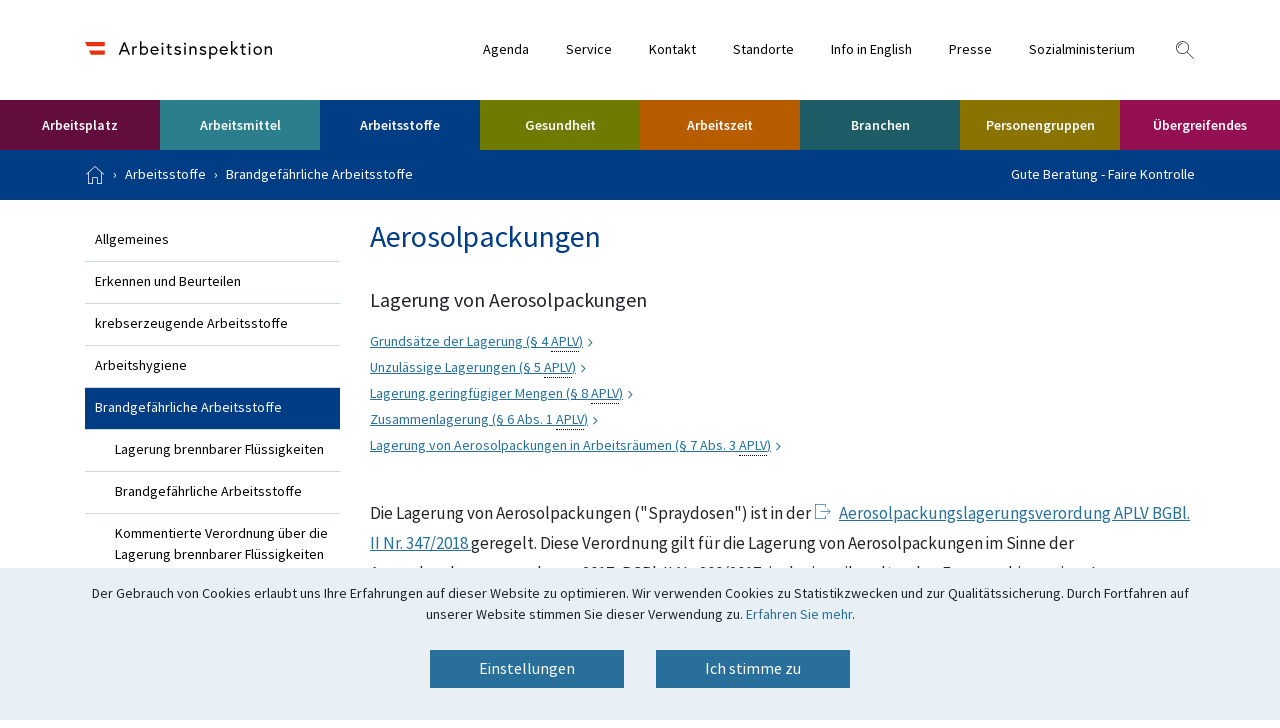

--- FILE ---
content_type: text/html; charset=UTF-8
request_url: https://arbeitsinspektion.apa.net/Arbeitsstoffe/brandgefaehrliche_Arbeitsstoffe/Aerosolpackungen.html
body_size: 21723
content:
<script>

   if (document.readyState === 'complete') {
        buildTableContents()
    } else {
        window.addEventListener('load', buildTableContents);
    }

function buildTableContents() {
  var toc = "";
  var tableUl = $("#tableofcontents");
  if(tableUl != "") {
    var headings = $("h2[id]");
    if(headings != "") {
      $(headings).each(function(index, value){
        var id = $(this).attr('id');
        var text = $(this).html();
        text = text.replace(/&nbsp;/g, '');
        if(text != "") {
           toc += "<li><a class='jump-to' href=\"#" + id + "\">" + text + "</a><i class='icon icon-navigation_pfeil_rechts'></i></li>";
        }
      });
      $(tableUl).append(toc);
    }
  }

  // display/hide back-to-top button
    $(window).scroll(function(){
        if ($(this).scrollTop() > 200) {
            $('#tocBtn').fadeIn(1000);
            $('#tocBtn').css('visibility', 'visible');
        } else {
            $('#tocBtn').fadeOut(1000);
            $('#tocBtn').css('visibility', 'hidden');
        }
    });

    $('#tocBtn').click(function(){
        $('html, body').animate({scrollTop : 0}, "1000");
        return false;
    });


    }

</script>

<!doctype html>
<html lang="de">
    <head>
        <meta charset="UTF-8">
    <meta name="viewport"
          content="width=device-width, user-scalable=no, initial-scale=1.0, maximum-scale=1.0, minimum-scale=1.0">
    <meta http-equiv="X-UA-Compatible" content="ie=edge">
    <!-- The above 3 meta tags *must* come first in the head; any other head content must come *after* these tags -->
    <link rel="shortcut icon" href="/arb/images/favicon.ico" type="image/x-icon">


    
    
      
                    
                    <title>Aerosolpackungen</title>
    
    
        <meta name="description" content="Lagerung von Aerosolpackungen"/>
    
    
        <meta property="og:title" content="Aerosolpackungen"/>
    
    <meta property="og:site_name" content="Arbeitsinspektion"/>
    <meta property="og:url" content="/Arbeitsstoffe/brandgefaehrliche_Arbeitsstoffe/Aerosolpackungen.html"/>
    <meta property="og:type" content="website"/>
    
        <meta property="og:description" content="Lagerung von Aerosolpackungen"/>
    
    <meta name="google-site-verification" content="Qozs-vE53gV8CmtmlcjAbTLy5TUpQeJ64Q97Azhkqpo" />

    <link rel="stylesheet" href="/arb/css/source-sans-pro.css">
    <link rel="stylesheet" href="/arb/css/Bundes-CMS-Icons.css">
    <link rel="stylesheet" href="/arb/css/accessibility-buttons.min.css">
    <link rel="stylesheet" href="/arb/css/bootstrap.min.css">
    <link rel="stylesheet" href="/arb/css/slide-menu.css">
    <link rel="stylesheet" href="/arb/css/magnific-popup.css">
    <link rel="stylesheet" href="/arb/css/awesomplete.css">
    <link rel="stylesheet" href="/arb/css/style.css">

    <script src="/arb/js/jquery-3.4.1.min.js"></script> 

    <!-- GCM -->
          <script src="/arb/js/ARB_GCM_Config.js"></script>
      <script src="/arb/js/arbeitsinspektion.gv.at_GCM.min.js"></script>
      <script src="/arb/js/ARB_GCM_Cookie.js"></script>
      <script>window.GCM.init('JSONCONFIG', 'de', 1, true);</script>
      <script src="/arb/js/ARB_GCM_CookiePopup.js"></script>
  
    <script>
      $(document).ready(function(){
        window.GCM.apps.whenAllowed("analysis", function() {
          initPiwikTracking();
        });
      })
    </script>
             <!-- Matomo -->
<script type="text/javascript">

    var _paq = window._paq || [];
    /* tracker methods like "setCustomDimension" should be called before "trackPageView" */
    _paq.push(['trackPageView']);
    _paq.push(['enableLinkTracking']);

    function initPiwikTracking(){
        _paq.push(['setConsentGiven']);
        (function() {
          var u="https://arbeitsinspektion.matomo.cloud/";
          _paq.push(['setTrackerUrl', u+'matomo.php']);
          _paq.push(['setSiteId', '1']);
          var d=document, g=d.createElement('script'), s=d.getElementsByTagName('script')[0];
          g.type='text/javascript'; g.async=true; g.defer=true; g.src='//cdn.matomo.cloud/arbeitsinspektion.matomo.cloud/matomo.js'; s.parentNode.insertBefore(g,s);
        })();
    }

</script>
<!-- End Matomo Code -->


<!-- Facebook Pixel Code -->
<script>
    window.GCM.apps.whenAllowed("analysis", function() {
        !function(f,b,e,v,n,t,s)
        {if(f.fbq)return;n=f.fbq=function(){n.callMethod?
        n.callMethod.apply(n,arguments):n.queue.push(arguments)};
        if(!f._fbq)f._fbq=n;n.push=n;n.loaded=!0;n.version='2.0';
        n.queue=[];t=b.createElement(e);t.async=!0;
        t.src=v;s=b.getElementsByTagName(e)[0];
        s.parentNode.insertBefore(t,s)}(window,document,'script',
        'https://connect.facebook.net/en_US/fbevents.js');
        fbq('init', '240709464013219');
        fbq('track', 'PageView');

        /*<noscript>
        <img height="1" width="1"
        src="https://www.facebook.com/tr?id=240709464013219&ev=PageView
        &noscript=1"/>
        </noscript>*/
    });
</script>
<!-- End Facebook Pixel Code -->



    </head>
	<body class="arb-page">

		  <div class="wrapper page-color-3">

		    <header id="header">
	<div id="sticky">

		<div id="top-menu" class="nav">
	<div class="container">
		<div class="row">
			<div class="col-9 col-md-6 col-lg-3 logo">
				<a href="/"><img src="/arb/images/logo.svg" alt="Logo der Arbeitsinspektion"></a>
			</div>
			<div class="col-3 col-md-6 col-lg-9 links text-right">
				<ul>

                    <li class="nav-item d-none d-lg-inline-block">
        <a href="/Agenda/index.html" class="nav-link">
            Agenda
        </a>
</li>
                    <li class="nav-item d-none d-lg-inline-block">
        <a href="/Service/Service-Angebot_der_Arbeitsinspektion.html" class="nav-link">
            Service
        </a>
</li>
                    <li class="nav-item d-none d-lg-inline-block">
        <a href="/Kontakt/Kontakt/Kontakt.html" class="nav-link">
            Kontakt
        </a>
</li>
                    <li class="nav-item d-none d-lg-inline-block">
        <a href="/Kontakt/Standorte-_Zustaendigkeit/Standortsuche.html" class="nav-link">
            Standorte
        </a>
</li>
                    <li class="nav-item d-none d-lg-inline-block">
        <a href="/Information_in_English/Information_in_English.html" class="nav-link">
            Info in English
        </a>
</li>
                    <li class="nav-item d-none d-lg-inline-block">
        <a href="/Kontakt/Presse/Presse.html" class="nav-link">
            Presse
        </a>
</li>
                    <li class="nav-item d-none d-lg-inline-block">
        <a href="https://www.sozialministerium.at/" class="nav-link">
            Sozialministerium
        </a>
</li>

					<li class="menu-icons d-flex d-lg-inline-block ml-4">
                        <i class="icon icon-lupe"></i>
                        <button class="btn btn-link d-flex d-lg-none collapsed slide-menu-control" type="button" title="Navigation einblenden" id="hamburger" aria-expanded="false" data-target="mobile-menu" data-action="toggle">
                        <span class="icon icon-menue" aria-hidden="true"></span>
                        <span class="sr-only">Navigation einblenden</span>
                        </button>
                    </li>
				</ul>
			</div>
		</div>
	</div>
</div>

		<div id="top-search">
    <div class="container">
        <div class="row">
            <div class="col-12">
                <form action="/Suchergebnis.html" data-autocompleteurl="/contentsearch/autocomplete">
                    <div class="input-group">
                        <input type="text" class="form-control autocomplete-search" placeholder="Suche" value="" name="query">
                        <span class="input-group-btn">
                            <button type="submit" class="btn btn-default">
                            <i class="icon icon-lupe"></i>
                            </button>
                        </span>
                    </div>
                </form>
                                <div class="quick-links" style="display: block;">
                    <i class="icon icon-navigation_pfeil_schliessen_gross close-quick-links"></i>
                    <ul>
                        <li><span>Quicklinks</span></li>
                            <li class="settings-pad"><a href="/Personengruppen/Werdende_und_stillende_Muetter/Mutterschutz.html">Mutterschutz</a></li>
    <li class="settings-pad"><a href="/Kontakt/Standorte-_Zustaendigkeit/Standortsuche.html">Standorte und Kontakt der Arbeitsinspektorate</a></li>
    <li class="settings-pad"><a href="/Uebergreifendes/Uebergreifendes/Praeventivdienste.html">Präventivdienste, Sicherheitsvertrauenspersonen</a></li>
    <li class="settings-pad"><a href="/Service/Formulare/Haeufige_Meldepflichten_im_Arbeitsschutz.html">Häufige Meldepflichten im Arbeitsschutz</a></li>
    <li class="settings-pad"><a href="/Service/Publikationen/Merkblaetter-_Broschueren_und_Studien.html">Merkblätter, Broschüren und Studien</a></li>
    <li class="settings-pad"><a href="/Gesundheit_im_Betrieb/psychische_Belastungen/Arbeitsplatzevaluierung_psychischer_Belastungen.html">Arbeitsplatzevaluierung psychischer Belastungen</a></li>

                    </ul>
                </div>
                            </div>
        </div>
    </div>
</div>

		<div id="menu" class="nav d-none d-lg-block">
    <ul>
      					        			        			        			        			        			        			        			        			        			        			        			        			        			        			        			        			        			        			        			        			        			
				<li class="nav-item dropdown"><!--  main nav bar first level -->
              <a href='#' class='nav-link' id='nav-menu-1' role='button' data-toggle='dropdown' aria-haspopup='true' aria-expanded='false'> Arbeitsplatz</a>
      
      <div class="dropdown-menu" aria-labelledby="nav-menu-1">
          <div class="border">
              <i class="close-btn icon icon-navigation_pfeil_schliessen_gross"></i>
              <div class="container px-0">
                  <div class="row"> <!-- all second level folders  below -->
                    <div class="col-4">
		 			<ul>
										<li><a href="/Arbeitsstaetten-_Arbeitsplaetze/Allgemeines/Arbeitsstaetten-_Arbeitsplaetze.html">Allgemeines</a>
																											<ul>
																									<li><a href=' /Arbeitsstaetten-_Arbeitsplaetze/Allgemeines/Auswaertige_Arbeitsstellen.html' >Auswärtige Arbeitsstellen</a></li>
																	<li><a href=' /Arbeitsstaetten-_Arbeitsplaetze/Allgemeines/Erste_Hilfe.html' >Erste Hilfe</a></li>
																	<li><a href=' /Arbeitsstaetten-_Arbeitsplaetze/Allgemeines/Sicherheits-_und_Gesundheitsschutzkennzeichnung.html' >Sicherheits- und Gesundheitsschutzkennzeichnung</a></li>
																									<li><a href=' /Arbeitsstaetten-_Arbeitsplaetze/Allgemeines/Arbeitsstaetten-_Arbeitsplaetze.html' class ='show-all' >alle Artikel zu dem Thema anzeigen</a></li>
															</ul>
																			</li>
							    
				    
				    
		
			
										<li><a href="/Arbeitsstaetten-_Arbeitsplaetze/Arbeitsplaetze/arbeitsplaetze_index.html">Arbeitsplätze</a>
																											<ul>
																									<li><a href=' /Arbeitsstaetten-_Arbeitsplaetze/Arbeitsplaetze/Alleinarbeitsplaetze.html' >Alleinarbeitsplätze</a></li>
																	<li><a href=' /Arbeitsstaetten-_Arbeitsplaetze/Arbeitsplaetze/Kassenarbeitsplaetze.html' >Kassenarbeitsplätze</a></li>
																									<li><a href=' /Arbeitsstaetten-_Arbeitsplaetze/Arbeitsplaetze/arbeitsplaetze_index.html' class ='show-all' >alle Artikel zu dem Thema anzeigen</a></li>
															</ul>
																			</li>
							    
				    
				    
		
			
										<li><a href="/Arbeitsstaetten-_Arbeitsplaetze/Elektrische_Anlagen/Elektrische_Anlagen_und_Betriebsmittel.html">Elektrische Anlagen</a>
																											<ul>
																									<li><a href=' /Arbeitsstaetten-_Arbeitsplaetze/Elektrische_Anlagen/Kommentierte_Elektroschutzverordnung_2012.html' >Kommentierte Elektroschutzverordnung 2012</a></li>
																							</ul>
																			</li>
								</ul>
				</div>
							    
						    
				    
		
			
													 <div class="col-4">
		 			<ul>
										<li><a href="/Arbeitsstaetten-_Arbeitsplaetze/Arbeitsstaetten-_Arbeitsplaetze_1/Arbeitsstaetten_Uebersicht.html">Arbeitsstätten</a>
																											<ul>
																									<li><a href=' /Arbeitsstaetten-_Arbeitsplaetze/Arbeitsstaetten-_Arbeitsplaetze_1/Kommentierte_Arbeitsstaettenverordnung.html' >Kommentierte Arbeitsstättenverordnung</a></li>
																	<li><a href=' /Arbeitsstaetten-_Arbeitsplaetze/Arbeitsstaetten-_Arbeitsplaetze_1/Fussboeden-_Waende_und_Decken.html' >Fußböden, Wände und Decken</a></li>
																	<li><a href=' /Arbeitsstaetten-_Arbeitsplaetze/Arbeitsstaetten-_Arbeitsplaetze_1/OIB-Richtlinien.html' >OIB-Richtlinien</a></li>
																									<li><a href=' /Arbeitsstaetten-_Arbeitsplaetze/Arbeitsstaetten-_Arbeitsplaetze_1/Arbeitsstaetten_Uebersicht.html' class ='show-all' >alle Artikel zu dem Thema anzeigen</a></li>
															</ul>
																			</li>
							    
				    
				    
		
			
										<li><a href="/Arbeitsstaetten-_Arbeitsplaetze/Arbeitsvorgaenge/Uebersicht_Arbeitsvorgaenge.html">Arbeitsvorgänge</a>
																											<ul>
																									<li><a href=' /Arbeitsstaetten-_Arbeitsplaetze/Arbeitsvorgaenge/Manuelle_Lasthandhabung.html' >Manuelle Lasthandhabung</a></li>
																	<li><a href=' /Arbeitsstaetten-_Arbeitsplaetze/Arbeitsvorgaenge/Ortsveraenderliche_Arbeitsplaetze.html' >Ortsveränderliche Arbeitsplätze</a></li>
																									<li><a href=' /Arbeitsstaetten-_Arbeitsplaetze/Arbeitsvorgaenge/Uebersicht_Arbeitsvorgaenge.html' class ='show-all' >alle Artikel zu dem Thema anzeigen</a></li>
															</ul>
																			</li>
							    
				    
				    
		
			
										<li><a href="/Arbeitsstaetten-_Arbeitsplaetze/Arbeitsstaetten-_Arbeitsplaetze/Uebersicht_phys.html">Physikalische Einwirkungen</a>
																											<ul>
																									<li><a href=' /Arbeitsstaetten-_Arbeitsplaetze/Arbeitsstaetten-_Arbeitsplaetze/Laerm_am_Arbeitsplatz.html' >Lärm am Arbeitsplatz</a></li>
																	<li><a href=' /Arbeitsstaetten-_Arbeitsplaetze/Arbeitsstaetten-_Arbeitsplaetze/Kommentierte_Verordnung_Laerm_und_Vibrationen.html' >Kommentierte Verordnung Lärm und Vibrationen</a></li>
																									<li><a href=' /Arbeitsstaetten-_Arbeitsplaetze/Arbeitsstaetten-_Arbeitsplaetze/Uebersicht_phys.html' class ='show-all' >alle Artikel zu dem Thema anzeigen</a></li>
															</ul>
																			</li>
								</ul>
				</div>
									    
				    
				    
		
			
													 <div class="col-4">
		 			<ul>
										<li><a href="/Arbeitsstaetten-_Arbeitsplaetze/Arbeitsraeume/Arbeitsraeume.html">Arbeitsräume</a>
																											<ul>
																									<li><a href=' /Arbeitsstaetten-_Arbeitsplaetze/Arbeitsraeume/Abmessungen_von_Arbeitsraeumen.html' >Abmessungen von Arbeitsräumen</a></li>
																	<li><a href=' /Arbeitsstaetten-_Arbeitsplaetze/Arbeitsraeume/Natuerliche_Belichtung_und_Sichtverbindung.html' >Natürliche Belichtung und Sichtverbindung</a></li>
																	<li><a href=' /Arbeitsstaetten-_Arbeitsplaetze/Arbeitsraeume/Sonnen-_und_Sichtschutz.html' >Sonnen- und Sichtschutz</a></li>
																									<li><a href=' /Arbeitsstaetten-_Arbeitsplaetze/Arbeitsraeume/Arbeitsraeume.html' class ='show-all' >alle Artikel zu dem Thema anzeigen</a></li>
															</ul>
																			</li>
							    
				    
				    
		
			
										<li><a href="/Arbeitsstaetten-_Arbeitsplaetze/Ergonomie/Menschengerechte_Gestaltung_der_Arbeit.html">Ergonomie</a>
																											<ul>
																									<li><a href=' /Arbeitsstaetten-_Arbeitsplaetze/Ergonomie/Schnittstelle_Mensch_-_Technik.html' >Schnittstelle Mensch - Technik</a></li>
																	<li><a href=' /Arbeitsstaetten-_Arbeitsplaetze/Ergonomie/Bildschirmarbeitsplaetze.html' >Bildschirmarbeitsplätze - rechtliche Grundlagen</a></li>
																	<li><a href=' /Arbeitsstaetten-_Arbeitsplaetze/Ergonomie/Bildschirmarbeitsplatz.html' >Bildschirmarbeitsplatz - Informationen für Anwenderinnen und Anwender</a></li>
																							</ul>
																			</li>
								</ul>
				</div>
							    
				    
			                  </div>
              </div>
          </div>
      </div>
    </li>
			        			
				<li class="nav-item dropdown"><!--  main nav bar first level -->
              <a href='#' class='nav-link' id='nav-menu-2' role='button' data-toggle='dropdown' aria-haspopup='true' aria-expanded='false'> Arbeitsmittel</a>
      
      <div class="dropdown-menu" aria-labelledby="nav-menu-2">
          <div class="border">
              <i class="close-btn icon icon-navigation_pfeil_schliessen_gross"></i>
              <div class="container px-0">
                  <div class="row"> <!-- all second level folders  below -->
                    <div class="col-4">
		 			<ul>
										<li><a href="/Maschinen-_Werkzeuge/Gemeinsame_Bestimmungen/Arbeitsmittel_Gemeinsame_Bestimmungen.html">Gemeinsame Bestimmungen</a>
																											<ul>
																									<li><a href=' /Maschinen-_Werkzeuge/Gemeinsame_Bestimmungen/Kommentierte_Arbeitsmittelverordnung.html' >Kommentierte Arbeitsmittelverordnung</a></li>
																	<li><a href=' /Maschinen-_Werkzeuge/Gemeinsame_Bestimmungen/Definition.html' >Definition, Allgemeine Vorschriften</a></li>
																	<li><a href=' /Maschinen-_Werkzeuge/Gemeinsame_Bestimmungen/Aenderungen_und_Kombination.html' >Änderungen und Kombination</a></li>
																	<li><a href=' /Maschinen-_Werkzeuge/Gemeinsame_Bestimmungen/Arbeitsvorgaenge.html' >Arbeitsvorgänge</a></li>
																	<li><a href=' /Maschinen-_Werkzeuge/Gemeinsame_Bestimmungen/Unterschiede_bei_-neuen-_und_-alten-_Arbeitsmitteln.html' >Unterschiede bei "neuen" und "alten" Arbeitsmitteln</a></li>
																	<li><a href=' /Maschinen-_Werkzeuge/Gemeinsame_Bestimmungen/Maschinen-Sicherheitsverordnung.html' >Maschinen-Sicherheitsverordnung</a></li>
																	<li><a href=' /Maschinen-_Werkzeuge/Gemeinsame_Bestimmungen/Schutzeinrichtungen_von_Arbeitsmitteln.html' >Schutzeinrichtungen von Arbeitsmitteln</a></li>
																									<li><a href=' /Maschinen-_Werkzeuge/Gemeinsame_Bestimmungen/Arbeitsmittel_Gemeinsame_Bestimmungen.html' class ='show-all' >alle Artikel zu dem Thema anzeigen</a></li>
															</ul>
																			</li>
							    
				    
				    
		
			
										<li><a href="/Maschinen-_Werkzeuge/Pruefungen/Pruefung_von_Arbeitsmitteln.html">Prüfungen</a>
												</li>
								</ul>
				</div>
							    
				    
						    
				    
		
			
													 <div class="col-4">
		 			<ul>
										<li><a href="/Maschinen-_Werkzeuge/Maschinen_Werkzeuge/Bearbeitungsmaschinen.html">Maschinen und Werkzeuge</a>
																											<ul>
																									<li><a href=' /Maschinen-_Werkzeuge/Maschinen_Werkzeuge/Sonstige_Arbeitsmittel.html' >Sonstige Arbeitsmittel</a></li>
																	<li><a href=' /Maschinen-_Werkzeuge/Maschinen_Werkzeuge/Arbeitsunfaelle_mit_Handmesser.html' >Arbeitsunfälle mit Handmessern</a></li>
																							</ul>
																			</li>
							    
				    
				    
		
			
										<li><a href="/Maschinen-_Werkzeuge/selbstfahrende_Arbeitsmittel/Selbstfahrende_Arbeitsmittel-_Fahrzeuge.html">Selbstfahrende Arbeitsmittel</a>
												</li>
								</ul>
				</div>
							    
						    
				    
				    
		
			
													 <div class="col-4">
		 			<ul>
										<li><a href="/Maschinen-_Werkzeuge/Heben_von_Lasten-Personen/Heben_von_Lasten-_Heben_von_Personen.html">Heben von Lasten/Personen</a>
																											<ul>
																									<li><a href=' /Maschinen-_Werkzeuge/Heben_von_Lasten-Personen/Arbeitskoerbe.html' >Arbeitskörbe</a></li>
																	<li><a href=' /Maschinen-_Werkzeuge/Heben_von_Lasten-Personen/Hubarbeitsbuehnen-_Mastkletterbuehnen-_Haengegerueste.html' >Hubarbeitsbühnen, Mastkletterbühnen, Hängegerüste</a></li>
																	<li><a href=' /Maschinen-_Werkzeuge/Heben_von_Lasten-Personen/Krane-_Lastaufnahmeeinrichtungen-_Anschlagmittel.html' >Krane, Lastaufnahmeeinrichtungen, Anschlagmittel</a></li>
																	<li><a href=' /Maschinen-_Werkzeuge/Heben_von_Lasten-Personen/Fahrzeughebebuehnen-_Hubtische-_Ladebordwaende.html' >Fahrzeughebebühnen, Hubtische, Ladebordwände</a></li>
																							</ul>
																			</li>
							    
				    
				    
		
			
										<li><a href="/Maschinen-_Werkzeuge/Maschinen-_Werkzeuge/Arbeitsmittel.html">Arbeitsmittel auf Baustellen</a>
												</li>
								</ul>
				</div>
						                  </div>
              </div>
          </div>
      </div>
    </li>
			        			
				<li class="nav-item dropdown"><!--  main nav bar first level -->
              <a href='#' class='nav-link' id='nav-menu-3' role='button' data-toggle='dropdown' aria-haspopup='true' aria-expanded='false'> Arbeitsstoffe</a>
      
      <div class="dropdown-menu" aria-labelledby="nav-menu-3">
          <div class="border">
              <i class="close-btn icon icon-navigation_pfeil_schliessen_gross"></i>
              <div class="container px-0">
                  <div class="row"> <!-- all second level folders  below -->
                    <div class="col-4">
		 			<ul>
										<li><a href="/Arbeitsstoffe/Allgemeines/Allgemeines.html">Allgemeines</a>
												</li>
							    
				    
				    
		
			
										<li><a href="/Arbeitsstoffe/Arbeitshygiene/Arbeitshygiene.html">Arbeitshygiene</a>
												</li>
							    
				    
				    
		
			
										<li><a href="/Arbeitsstoffe/Arbeitsstoffe_3/Gefahren_die_von_Arbeitsstoffen_ausgehen.html">gesundheitsgefährdende Arbeitsstoffe</a>
												</li>
							    
				    
				    
		
			
										<li><a href="/Arbeitsstoffe/Arbeitsstoffe_mit_eigenen-besonderen_Regelungen/Uebersicht.html">Arbeitsstoffe mit Sonderbestimmungen</a>
												</li>
								</ul>
				</div>
							    
				    
						    
				    
		
			
													 <div class="col-4">
		 			<ul>
										<li><a href="/Arbeitsstoffe/Erkennen_und_Beurteilen_von_Arbeitsstoffen/Erkennen_und_Beurteilen_von_Arbeitsstoffen.html">Erkennen und Beurteilen</a>
												</li>
							    
				    
				    
		
			
										<li><a href="/Arbeitsstoffe/brandgefaehrliche_Arbeitsstoffe/Brandgefahren.html">Brandgefährliche Arbeitsstoffe</a>
												</li>
							    
				    
				    
		
			
										<li><a href="/Arbeitsstoffe/Grenzwerte/Grenzwerte.html">Grenzwerte</a>
												</li>
							    
				    
				    
		
			
										<li><a href="/Arbeitsstoffe/Arbeitsstoffe_Empfehlungen_und_Beispiele_aus_der_Praxis/Empfehlungen_und_Beispiele_aus_der_Praxis.html">Empfehlungen und Beispiele aus der Praxis</a>
												</li>
								</ul>
				</div>
							    
						    
				    
				    
		
			
													 <div class="col-4">
		 			<ul>
										<li><a href="/Arbeitsstoffe/Arbeitsstoffe_4/Krebserzeugende_Arbeitsstoffe.html">krebserzeugende Arbeitsstoffe</a>
												</li>
							    
				    
				    
		
			
										<li><a href="/Arbeitsstoffe/Arbeitsstoffe_2/Biologische_Arbeitsstoffe.html">biologische Arbeitsstoffe</a>
												</li>
							    
				    
				    
		
			
										<li><a href="/Arbeitsstoffe/Massnahmen_bei_der_Verwendung_von_Arbeitsstoffen/Massnahmen_bei_der_Verwendung_von_Arbeitsstoffen.html">Maßnahmen</a>
												</li>
							    
				    
				    
		
			
										<li><a href="/Arbeitsstoffe/Arbeitsstoffe/Meldung_der_Verwendung.html">Meldung der Verwendung</a>
												</li>
								</ul>
				</div>
						                  </div>
              </div>
          </div>
      </div>
    </li>
			        			
				<li class="nav-item dropdown"><!--  main nav bar first level -->
              <a href='#' class='nav-link' id='nav-menu-4' role='button' data-toggle='dropdown' aria-haspopup='true' aria-expanded='false'> Gesundheit</a>
      
      <div class="dropdown-menu" aria-labelledby="nav-menu-4">
          <div class="border">
              <i class="close-btn icon icon-navigation_pfeil_schliessen_gross"></i>
              <div class="container px-0">
                  <div class="row"> <!-- all second level folders  below -->
                    <div class="col-4">
		 			<ul>
										<li><a href="/Gesundheit_im_Betrieb/Gesundheit_im_Betrieb/Gesundheit_im_Betrieb.html">Allgemeines</a>
												</li>
							    
				    
				    
		
			
										<li><a href="/Gesundheit_im_Betrieb/arbeitsbedingte_Erkrankungen/Arbeitsbedingte_Erkrankungen.html">Arbeitsbedingte Erkrankungen</a>
																											<ul>
																									<li><a href=' /Gesundheit_im_Betrieb/arbeitsbedingte_Erkrankungen/arbeitsbedingte-psychische-Erkrankungen.html' >arbeitsbedingte psychische Erkrankungen</a></li>
																	<li><a href=' /Gesundheit_im_Betrieb/arbeitsbedingte_Erkrankungen/Muskel-Skelett-Erkrankungen.html' >Muskel-Skelett-Erkrankungen</a></li>
																	<li><a href=' /Gesundheit_im_Betrieb/arbeitsbedingte_Erkrankungen/Burnout.html' >Burnout</a></li>
																							</ul>
																			</li>
							    
				    
				    
		
			
										<li><a href="/Gesundheit_im_Betrieb/Gesundheitsmanagement/Gesundheitsmanagement.html">Gesundheitsmanagement</a>
												</li>
								</ul>
				</div>
							    
						    
				    
		
			
													 <div class="col-4">
		 			<ul>
										<li><a href="/Gesundheit_im_Betrieb/Berufskrankheiten/Berufskrankheiten.html">Berufskrankheiten</a>
												</li>
							    
				    
				    
		
			
										<li><a href="/Gesundheit_im_Betrieb/psychische_Belastungen/Arbeitsplatzevaluierung_psychischer_Belastungen.html">Psychische Belastungen</a>
																											<ul>
																									<li><a href=' /Gesundheit_im_Betrieb/psychische_Belastungen/Gewalt_am_Arbeitsplatz.html' >Gewalt am Arbeitsplatz</a></li>
																	<li><a href=' /Gesundheit_im_Betrieb/psychische_Belastungen/Digitalisierung_Belastungsmatrix.html' >Digitalisierung - Belastungsmatrix</a></li>
																							</ul>
																			</li>
							    
				    
				    
		
			
										<li><a href="/Gesundheit_im_Betrieb/Gesundheitsueberwachung/Gesundheitsueberwachung.html">Gesundheitsüberwachung</a>
																											<ul>
																									<li><a href=' /Gesundheit_im_Betrieb/Gesundheitsueberwachung/Ermaechtigte_Aerztinnen_und_Aerzte.html' >Ermächtigte Ärztinnen und Ärzte</a></li>
																	<li><a href=' /Gesundheit_im_Betrieb/Gesundheitsueberwachung/Untersuchungsintervalle_und_Untersuchungsumfang.html' >Untersuchungsintervalle und Untersuchungsumfang</a></li>
																									<li><a href=' /Gesundheit_im_Betrieb/Gesundheitsueberwachung/Gesundheitsueberwachung.html' class ='show-all' >alle Artikel zu dem Thema anzeigen</a></li>
															</ul>
																			</li>
								</ul>
				</div>
									    
				    
				    
		
			
													 <div class="col-4">
		 			<ul>
										<li><a href="/Gesundheit_im_Betrieb/Alternsgerechte_Arbeitswelt/Alternsgerechte_Arbeitsgestaltung.html">Alternsgerechte Arbeitswelt</a>
												</li>
							    
				    
				    
		
			
										<li><a href="/Gesundheit_im_Betrieb/betriebliche_Gesundheitsfoerderung/Betriebliche_Gesundheitsfoerderung.html">Betriebliche Gesundheitsförderung</a>
												</li>
								</ul>
				</div>
							    
				    
			                  </div>
              </div>
          </div>
      </div>
    </li>
			        			
				<li class="nav-item dropdown"><!--  main nav bar first level -->
              <a href='#' class='nav-link' id='nav-menu-5' role='button' data-toggle='dropdown' aria-haspopup='true' aria-expanded='false'> Arbeitszeit</a>
      
      <div class="dropdown-menu" aria-labelledby="nav-menu-5">
          <div class="border">
              <i class="close-btn icon icon-navigation_pfeil_schliessen_gross"></i>
              <div class="container px-0">
                  <div class="row"> <!-- all second level folders  below -->
                    <div class="col-4">
		 			<ul>
										<li><a href="/Arbeitszeit-_Arbeitsruhe/Allgemeines/Allgemeines_zur_Arbeitszeit_und_Arbeitsruhe.html">Allgemeines</a>
												</li>
							    
				    
				    
		
			
										<li><a href="/Arbeitszeit-_Arbeitsruhe/Arbeitszeit_/Grundsaetzliches_zur_Arbeitszeit.html">Arbeitszeit</a>
																											<ul>
																									<li><a href=' /Arbeitszeit-_Arbeitsruhe/Arbeitszeit_/Arbeitnehmerinnen_und_Arbeitnehmer_in_Handelsbetrieben__Ver.html' >Arbeitnehmerinnen und Arbeitnehmer in Handelsbetrieben (Verkaufsstellen)</a></li>
																	<li><a href=' /Arbeitszeit-_Arbeitsruhe/Arbeitszeit_/Aushang_und_Aufzeichnung_der_Arbeitszeit.html' >Aushang und Aufzeichnung der Arbeitszeit</a></li>
																	<li><a href=' /Arbeitszeit-_Arbeitsruhe/Arbeitszeit_/Aussergewoehnliche_Faelle.html' >Außergewöhnliche Fälle</a></li>
																	<li><a href=' /Arbeitszeit-_Arbeitsruhe/Arbeitszeit_/Besondere_Arbeitszeitgestaltung.html' >Besondere Arbeitszeitgestaltung</a></li>
																	<li><a href=' /Arbeitszeit-_Arbeitsruhe/Arbeitszeit_/Krankenanstalten-Arbeitszeitgesetz_-_KA-AZG.html' >Krankenanstalten-Arbeitszeitgesetz - KA-AZG</a></li>
																									<li><a href=' /Arbeitszeit-_Arbeitsruhe/Arbeitszeit_/Grundsaetzliches_zur_Arbeitszeit.html' class ='show-all' >alle Artikel zu dem Thema anzeigen</a></li>
															</ul>
																			</li>
								</ul>
				</div>
							    
						    
				    
		
			
													 <div class="col-4">
		 			<ul>
										<li><a href="/Arbeitszeit-_Arbeitsruhe/Arbeitsruhe/Grundsaetzliches_zur_Arbeitsruhe.html">Arbeitsruhe</a>
																											<ul>
																									<li><a href=' /Arbeitszeit-_Arbeitsruhe/Arbeitsruhe/Ausnahmen_von_der_Arbeitsruhe.html' >Ausnahmen</a></li>
																	<li><a href=' /Arbeitszeit-_Arbeitsruhe/Arbeitsruhe/Aussergewoehnliche_Faelle.html' >Außergewöhnliche Fälle</a></li>
																	<li><a href=' /Arbeitszeit-_Arbeitsruhe/Arbeitsruhe/Ersatzruhe.html' >Ersatzruhe</a></li>
																	<li><a href=' /Arbeitszeit-_Arbeitsruhe/Arbeitsruhe/Feiertagsruhe.html' >Feiertagsruhe</a></li>
																	<li><a href=' /Arbeitszeit-_Arbeitsruhe/Arbeitsruhe/Woechentliche_Ruhezeit.html' >Wöchentliche Ruhezeit</a></li>
																	<li><a href=' /Arbeitszeit-_Arbeitsruhe/Arbeitsruhe/Zustellung_am_Samstagnachmittag.html' >Zustellung am Samstagnachmittag</a></li>
																							</ul>
																			</li>
							    
				    
				    
		
			
										<li><a href="/Arbeitszeit-_Arbeitsruhe/Nachtarbeit/Nachtarbeit.html">Nachtarbeit</a>
												</li>
								</ul>
				</div>
									    
				    
				    
		
			
													 <div class="col-4">
		 			<ul>
										<li><a href="/Arbeitszeit-_Arbeitsruhe/Schichtarbeit/Schichtarbeit.html">Schichtarbeit</a>
																											<ul>
																									<li><a href=' /Arbeitszeit-_Arbeitsruhe/Schichtarbeit/Grundlagen_zur_Schichtarbeit.html' >Grundlagen zur Schichtarbeit</a></li>
																	<li><a href=' /Arbeitszeit-_Arbeitsruhe/Schichtarbeit/Teilkontinuierliche_Schichtarbeit-_Arbeitszeitgrenzen.html' >Teilkontinuierliche Schichtarbeit, Arbeitszeitgrenzen</a></li>
																	<li><a href=' /Arbeitszeit-_Arbeitsruhe/Schichtarbeit/Teilkontinuierlicher_Schichtbetrieb-_Ruhezeit_und_Ruhepau.html' >Teilkontinuierlicher Schichtbetrieb, Ruhezeit und Ruhepause</a></li>
																	<li><a href=' /Arbeitszeit-_Arbeitsruhe/Schichtarbeit/Vollkontinuierliche_Schichtarbeit-_Arbeitszeitgrenzen.html' >Vollkontinuierliche Schichtarbeit, Arbeitszeitgrenzen</a></li>
																	<li><a href=' /Arbeitszeit-_Arbeitsruhe/Schichtarbeit/Vollkontinuierlicher_Schichtbetrieb-_Ruhezeit_und_Ruhepau.html' >Vollkontinuierlicher Schichtbetrieb, Ruhezeit und Ruhepause</a></li>
																	<li><a href=' /Arbeitszeit-_Arbeitsruhe/Schichtarbeit/Zweischichtbetrieb-_Arbeitszeitgrenzen.html' >Zweischichtbetrieb, Arbeitszeitgrenzen</a></li>
																	<li><a href=' /Arbeitszeit-_Arbeitsruhe/Schichtarbeit/Zweischichtbetrieb-_Ruhezeit_und_Ruhepause.html' >Zweischichtbetrieb, Ruhezeit und Ruhepause</a></li>
																							</ul>
																			</li>
								</ul>
				</div>
							    
				    
			                  </div>
              </div>
          </div>
      </div>
    </li>
			        			
				<li class="nav-item dropdown"><!--  main nav bar first level -->
              <a href='#' class='nav-link' id='nav-menu-6' role='button' data-toggle='dropdown' aria-haspopup='true' aria-expanded='false'> Branchen</a>
      
      <div class="dropdown-menu" aria-labelledby="nav-menu-6">
          <div class="border">
              <i class="close-btn icon icon-navigation_pfeil_schliessen_gross"></i>
              <div class="container px-0">
                  <div class="row"> <!-- all second level folders  below -->
                    <div class="col-4">
		 			<ul>
										<li><a href="/Branchen/Branchen/Koordination_bei_Bauarbeiten.html">Koordination bei Bauarbeiten</a>
																											<ul>
																									<li><a href=' /Branchen/Branchen/Kommentiertes_Bauarbeitenkoordinationsgesetz.html' >Kommentiertes Bauarbeitenkoordinationsgesetz</a></li>
																	<li><a href=' /Branchen/Branchen/Sicherheits-_und_Gesundheitsschutzplan.html' >Sicherheits- und Gesundheitsschutzplan</a></li>
																	<li><a href=' /Branchen/Branchen/Unterlage_fuer_spaetere_Arbeiten.html' >Unterlage für spätere Arbeiten</a></li>
																	<li><a href=' /Branchen/Branchen/Vorankuendigung.html' >Vorankündigung</a></li>
																	<li><a href=' /Branchen/Branchen/Vorbereitungs--_Ausfuehrungsphase.html' >Vorbereitungs-, Ausführungsphase</a></li>
																							</ul>
																			</li>
							    
				    
				    
		
			
										<li><a href="/Branchen/Bergbau/Bergbau.html">Bergbau</a>
																											<ul>
																									<li><a href=' /Branchen/Bergbau/Kommentierte_Tagbauarbeitenverordnung.html' >Kommentierte Tagbauarbeitenverordnung</a></li>
																							</ul>
																			</li>
								</ul>
				</div>
									    
				    
		
			
													 <div class="col-4">
		 			<ul>
										<li><a href="/Branchen/Bauarbeiten-_Bergbau/Bauarbeiten_Uebersicht.html">Bauarbeiten</a>
																											<ul>
																									<li><a href=' /Branchen/Bauarbeiten-_Bergbau/Bauarbeiten.html' >Allgemeines</a></li>
																	<li><a href=' /Branchen/Bauarbeiten-_Bergbau/Arbeitsverfahren.html' >Arbeitsverfahren</a></li>
																	<li><a href=' /Branchen/Bauarbeiten-_Bergbau/Baustelleneinrichtung.html' >Baustelleneinrichtung</a></li>
																	<li><a href=' /Branchen/Bauarbeiten-_Bergbau/Errichtung_von_Photovoltaikanlagen.html' >Errichtung von Photovoltaikanlagen</a></li>
																	<li><a href=' /Branchen/Bauarbeiten-_Bergbau/Gerueste.html' >Gerüste</a></li>
																	<li><a href=' /Branchen/Bauarbeiten-_Bergbau/Jugendliche_am_Bau.html' >Jugendliche am Bau</a></li>
																	<li><a href=' /Branchen/Bauarbeiten-_Bergbau/Kommentierte_Bauarbeiterschutzverordnung.html' >Kommentierte BauV</a></li>
																	<li><a href=' /Branchen/Bauarbeiten-_Bergbau/Pruefpflichten_und_Nachweise.html' >Prüfpflichten und Nachweise</a></li>
																									<li><a href=' /Branchen/Bauarbeiten-_Bergbau/Bauarbeiten_Uebersicht.html' class ='show-all' >alle Artikel zu dem Thema anzeigen</a></li>
															</ul>
																			</li>
								</ul>
				</div>
							    
				    
						    
				    
				    
		
			
													 <div class="col-4">
		 			<ul>
										<li><a href="/Branchen/Verkehr/Verkehr.html">Verkehr</a>
																											<ul>
																									<li><a href=' /Branchen/Verkehr/Aufgaben_und_Zustaendigkeiten.html' >Aufgaben und Zuständigkeiten</a></li>
																	<li><a href=' /Branchen/Verkehr/Internationaler_Ausschuss_fuer_die_Verhuetung_von_Arbeits.html' >Internationaler Ausschuss für die Verhütung von Arbeitsunfällen in der Binnenschifffahrt</a></li>
																	<li><a href=' /Branchen/Verkehr/Mitarbeiterinnen_und_Mitarbeiter.html' >Mitarbeiterinnen und Mitarbeiter</a></li>
																	<li><a href=' /Branchen/Verkehr/Publikationen_aus_dem_Verkehrsbereich.html' >Publikationen</a></li>
																	<li><a href=' /Branchen/Verkehr/Rechtsvorschriften_aus_dem_Verkehrsbereich.html' >Rechtsvorschriften</a></li>
																							</ul>
																			</li>
								</ul>
				</div>
							    
			                  </div>
              </div>
          </div>
      </div>
    </li>
			        			
				<li class="nav-item dropdown"><!--  main nav bar first level -->
              <a href='#' class='nav-link' id='nav-menu-7' role='button' data-toggle='dropdown' aria-haspopup='true' aria-expanded='false'> Personengruppen</a>
      
      <div class="dropdown-menu" aria-labelledby="nav-menu-7">
          <div class="border">
              <i class="close-btn icon icon-navigation_pfeil_schliessen_gross"></i>
              <div class="container px-0">
                  <div class="row"> <!-- all second level folders  below -->
                    <div class="col-4">
		 			<ul>
										<li><a href="/Personengruppen/Werdende_und_stillende_Muetter/Mutterschutz.html">Werdende und stillende Mütter</a>
																											<ul>
																									<li><a href=' /Personengruppen/Werdende_und_stillende_Muetter/Beschaeftigungsverbote_und_-beschraenkungen_vor_der_Entbi.html' >Beschäftigungsverbote und -beschränkungen vor der Entbindung</a></li>
																	<li><a href=' /Personengruppen/Werdende_und_stillende_Muetter/Beschaeftigungsverbote_und_-beschraenkungen_nach_der_Entb.html' >Beschäftigungsverbote und -beschränkungen nach der Entbindung</a></li>
																	<li><a href=' /Personengruppen/Werdende_und_stillende_Muetter/Mutterschutz_Checkliste.html' >Mutterschutz Checkliste</a></li>
																	<li><a href=' /Personengruppen/Werdende_und_stillende_Muetter/FAQ_zum_Mutterschutz.html' >FAQ zum Mutterschutz</a></li>
																	<li><a href=' /Personengruppen/Werdende_und_stillende_Muetter/Freistellung.html' >Freistellung</a></li>
																	<li><a href=' /Personengruppen/Werdende_und_stillende_Muetter/Kommentierte_MSchV.html' >Kommentierte Mutterschutzverordnung</a></li>
																									<li><a href=' /Personengruppen/Werdende_und_stillende_Muetter/Mutterschutz.html' class ='show-all' >alle Artikel zu dem Thema anzeigen</a></li>
															</ul>
																			</li>
							    
				    
				    
		
			
										<li><a href="/Personengruppen/baeckerinnen/BaeckerInnen.html">Bäckerinnen und Bäcker</a>
																											<ul>
																									<li><a href=' /Personengruppen/baeckerinnen/Arbeitszeiten.html' >Arbeitszeiten</a></li>
																	<li><a href=' /Personengruppen/baeckerinnen/Nachtarbeit.html' >Nachtarbeit</a></li>
																	<li><a href=' /Personengruppen/baeckerinnen/Ruhepausen_und_Ruhezeiten.html' >Ruhepausen und Ruhezeiten</a></li>
																							</ul>
																			</li>
								</ul>
				</div>
							    
				    
						    
				    
		
			
													 <div class="col-4">
		 			<ul>
										<li><a href="/Personengruppen/Kinder_und_Jugendliche/Kinder_und_Jugendliche.html">Kinder und Jugendliche</a>
																											<ul>
																									<li><a href=' /Personengruppen/Kinder_und_Jugendliche/Arbeitszeit_im_Gastgewerbe.html' >Arbeitszeit im Gastgewerbe</a></li>
																	<li><a href=' /Personengruppen/Kinder_und_Jugendliche/Arbeitszeit-_Arbeitsruhe-_Urlaub.html' >Arbeitszeit, Arbeitsruhe, Urlaub</a></li>
																	<li><a href=' /Personengruppen/Kinder_und_Jugendliche/Aufsicht_bei_besonderen_Arbeiten.html' >Aufsicht bei besonderen Arbeiten</a></li>
																	<li><a href=' /Personengruppen/Kinder_und_Jugendliche/Berufsorientierung_(-Schnupperlehre-).html' >Berufsorientierung („Schnupperlehre“)</a></li>
																	<li><a href=' /Personengruppen/Kinder_und_Jugendliche/Beschaeftigung_Minderjaehriger_mit_vollendeter_Schulpflic.html' >Beschäftigung Minderjähriger mit vollendeter Schulpflicht</a></li>
																	<li><a href=' /Personengruppen/Kinder_und_Jugendliche/FAQ_zur_Beschaeftigung_von_Kindern_und_Jugendlichen.html' >FAQ zur Beschäftigung von Kindern und Jugendlichen</a></li>
																									<li><a href=' /Personengruppen/Kinder_und_Jugendliche/Kinder_und_Jugendliche.html' class ='show-all' >alle Artikel zu dem Thema anzeigen</a></li>
															</ul>
																			</li>
							    
				    
				    
		
			
										<li><a href="/Personengruppen/Menschen_mit_Behinderungen/Menschen_mit_Behinderungen.html">Menschen mit Behinderungen</a>
																											<ul>
																									<li><a href=' /Personengruppen/Menschen_mit_Behinderungen/Einstellungspflicht_und_Diskriminierungsverbot.html' >Einstellungspflicht und Diskriminierungsverbot</a></li>
																	<li><a href=' /Personengruppen/Menschen_mit_Behinderungen/FAQ.html' >FAQ</a></li>
																							</ul>
																			</li>
								</ul>
				</div>
							    
						    
				    
				    
		
			
													 <div class="col-4">
		 			<ul>
										<li><a href="/Personengruppen/lenkerinnen/Lenkerinnen_und_Lenker.html">Lenkerinnen und Lenker</a>
																											<ul>
																									<li><a href=' /Personengruppen/lenkerinnen/Digitales_Kontrollgeraet.html' >Digitales Kontrollgerät</a></li>
																	<li><a href=' /Personengruppen/lenkerinnen/Einfuehrung_und_Nachruestung_der_neuesten_Tachografengene.html' >Einführung und Nachrüstung der neuesten Tachografengeneration</a></li>
																	<li><a href=' /Personengruppen/lenkerinnen/Jugendliche_im_Lehrberuf_BerufskraftfahrerIn.html' >Jugendliche im Lehrberuf BerufskraftfahrerIn</a></li>
																	<li><a href=' /Personengruppen/lenkerinnen/Persoenliches_Fahrtenbuch_-_Lenkprotokoll.html' >Persönliches Fahrtenbuch - Lenkprotokoll</a></li>
																	<li><a href=' /Personengruppen/lenkerinnen/Verwendung_des_Kontrollgeraetes.html' >Verwendung des Kontrollgerätes</a></li>
																	<li><a href=' /Personengruppen/lenkerinnen/Zeitgrenzen_fuer_VO-Fahrzeuge.html' >Zeitgrenzen für VO-Fahrzeuge</a></li>
																									<li><a href=' /Personengruppen/lenkerinnen/Lenkerinnen_und_Lenker.html' class ='show-all' >alle Artikel zu dem Thema anzeigen</a></li>
															</ul>
																			</li>
							    
				    
				    
		
			
										<li><a href="/Personengruppen/Bundesbedienstete/Bundesbedienstetenschutz.html">Bundesbedienstete</a>
																											<ul>
																									<li><a href=' /Personengruppen/Bundesbedienstete/Aufgaben_der_Arbeitsinspektion.html' >Aufgaben der Arbeitsinspektion</a></li>
																	<li><a href=' /Personengruppen/Bundesbedienstete/Augenuntersuchung_und_Bildschirmbrille.html' >Augenuntersuchung und Bildschirmbrille</a></li>
																							</ul>
																			</li>
								</ul>
				</div>
						                  </div>
              </div>
          </div>
      </div>
    </li>
			        			
				<li class="nav-item dropdown"><!--  main nav bar first level -->
              <a href='#' class='nav-link' id='nav-menu-8' role='button' data-toggle='dropdown' aria-haspopup='true' aria-expanded='false'> Übergreifendes</a>
      
      <div class="dropdown-menu" aria-labelledby="nav-menu-8">
          <div class="border">
              <i class="close-btn icon icon-navigation_pfeil_schliessen_gross"></i>
              <div class="container px-0">
                  <div class="row"> <!-- all second level folders  below -->
                    <div class="col-4">
		 			<ul>
										<li><a href="/Uebergreifendes/Arbeitsschutz_-_Allgemeines/Arbeitsschutz_-_Allgemeines.html">Allgemeines zum Arbeitsschutz</a>
												</li>
							    
				    
				    
		
			
										<li><a href="/Uebergreifendes/Unterweisung-Information/Unterweisung_und_Information_der_Arbeitnehmerinnen_Arbeitne.html">Unterweisung, Information</a>
												</li>
							    
				    
				    
		
			
										<li><a href="/Uebergreifendes/Fachkenntnisse/Fachkenntnisse.html">Fachkenntnisse</a>
												</li>
							    
				    
				    
		
			
										<li><a href="/Uebergreifendes/Meldungen-Aufzeichnungen/Melde-_und_Aufzeichnungspflichten_im_ArbeitnehmerInnensch.html">Meldungen, Aufzeichnungen</a>
												</li>
							    
				    
				    
		
			
										<li><a href="/Uebergreifendes/Good_Practice/Good_Practice.html">Good Practice</a>
												</li>
							    
				    
				    
		
			
										<li><a href="/Uebergreifendes/Europaeische_Kampagnen/Europaeische_Kampagnen_und_europaeischer_Wettbewerb.html">Europäische Kampagnen</a>
												</li>
								</ul>
				</div>
							    
						    
				    
		
			
													 <div class="col-4">
		 			<ul>
										<li><a href="/Uebergreifendes/Uebergreifendes/Praeventivdienste.html">Präventivdienste, Sicherheitsvertrauenspersonen</a>
												</li>
							    
				    
				    
		
			
										<li><a href="/Uebergreifendes/Koordination-Ueberlassung/Koordination-Ueberlassung.html">Koordination, Überlassung</a>
												</li>
							    
				    
				    
		
			
										<li><a href="/Uebergreifendes/Pruefpflichten/Pruefpflichten.html">Prüfpflichten</a>
												</li>
							    
				    
				    
		
			
										<li><a href="/Uebergreifendes/Genehmigungsverfahren/Bewilligung-Genehmigung.html">Genehmigungsverfahren</a>
												</li>
							    
				    
				    
		
			
										<li><a href="/Uebergreifendes/Gender_und_Diversity/Gender_Mainstreaming_im_Sicherheits-_und_Gesundheitsschut.html">Gender und Diversity</a>
												</li>
							    
				    
				    
		
			
										<li><a href="/Uebergreifendes/Focal_Point_Oesterreich/Focal_Point_Oesterreich.html">Focal Point Österreich</a>
												</li>
								</ul>
				</div>
									    
				    
				    
		
			
													 <div class="col-4">
		 			<ul>
										<li><a href="/Uebergreifendes/Arbeitsplatzevaluierung/Evaluierung.html">Arbeitsplatzevaluierung</a>
												</li>
							    
				    
				    
		
			
										<li><a href="/Uebergreifendes/Persoenliche_Schutzausruestung/Persoenliche_Schutzausruestung.html">Persönliche Schutzausrüstung</a>
												</li>
							    
				    
				    
		
			
										<li><a href="/Uebergreifendes/Besondere_Funktionen/Besondere_Funktionen.html">Erst-Helferinnen, Personen für Brandbekämpfung</a>
												</li>
							    
				    
				    
		
			
										<li><a href="/Uebergreifendes/Arbeitsunfaelle/Arbeitsunfaelle.html">Arbeitsunfälle</a>
												</li>
							    
				    
				    
		
			
										<li><a href="/Uebergreifendes/Uebergreifendes_1/Arbeit_im_Wandel.html">Arbeit im Wandel</a>
												</li>
								</ul>
				</div>
							    
				    
			                  </div>
              </div>
          </div>
      </div>
    </li>
			                  </ul>
</div>
		<div id="breadcrumbs">
	<div class="container">
		<div class="row">
			<div class="col-12 col-md-12 col-lg-6">
				<ol class="breadcrumb">
																							<li class="breadcrumb-item">
														<a href="/index.html">
																<i class="icon icon-breadcrumb_home" aria-label="Home"></i>
															</a>
													</li>
																							<li class="breadcrumb-item">
														<a href="/Arbeitsstoffe/Allgemeines_zu_Arbeitsstoffen.html">
																	Arbeitsstoffe
															</a>
													</li>
																							<li class="breadcrumb-item">
														<a href="/Arbeitsstoffe/brandgefaehrliche_Arbeitsstoffe/Brandgefahren.html">
																	Brandgefährliche Arbeitsstoffe
															</a>
													</li>
																							</li>
									</ol>
			</div>
			<div class="col-3 col-lg-6 text-right slogan d-none d-lg-block">
				<p>        	<div class="">Gute Beratung - Faire Kontrolle</div>
</p>
			</div>
		</div>
	</div>
</div>

	</div>
</header>  
		  <section id="main" class="arb-contentpage">
      <div class="container">
          <div class="row">
              <aside class="col-12 col-md-3 left mb-5 d-none d-lg-block">
      <ul class="list-unstyled">
        <li>
                                                                                                                                                                                                                                                                                                                                                                                                                                                                                                                                                                                                                                                                                                                                                                                                                                                                                                                                                                                                                                                                                                                                                                                                                                <a href="/Arbeitsstoffe/Allgemeines/Allgemeines.html" class=""> Allgemeines</a>
                                                                                                                                                                                                                                                                                    <a href="/Arbeitsstoffe/Erkennen_und_Beurteilen_von_Arbeitsstoffen/Erkennen_und_Beurteilen_von_Arbeitsstoffen.html" class=""> Erkennen und Beurteilen</a>
                                                                                                                                                                <a href="/Arbeitsstoffe/Arbeitsstoffe_4/Krebserzeugende_Arbeitsstoffe.html" class=""> krebserzeugende Arbeitsstoffe</a>
                                                                                                                                                                <a href="/Arbeitsstoffe/Arbeitshygiene/Arbeitshygiene.html" class=""> Arbeitshygiene</a>
                                                                                                                                                                                                            <a href="/Arbeitsstoffe/brandgefaehrliche_Arbeitsstoffe/Brandgefahren.html" class="active"> Brandgefährliche Arbeitsstoffe</a>
                                                                                    <ul class="list-unstyled">
                                                                                                                                                                                            <li>
                                <a href="/Arbeitsstoffe/brandgefaehrliche_Arbeitsstoffe/Lagerung_brennbarer_Fluessigkeiten.html" class="">Lagerung brennbarer Flüssigkeiten</a>
                            </li>
                                                                                                                                                                                                                            <li>
                                <a href="/Arbeitsstoffe/brandgefaehrliche_Arbeitsstoffe/Brandgefaehrliche_Arbeitsstoffe.html" class="">Brandgefährliche Arbeitsstoffe</a>
                            </li>
                                                                                                                                                                                                                            <li>
                                <a href="/Arbeitsstoffe/brandgefaehrliche_Arbeitsstoffe/Kommentierte_Verordnung_ueber_die_Lagerung_brennbarer_Flu.html" class="">Kommentierte Verordnung über die Lagerung brennbarer Flüssigkeiten 2023</a>
                            </li>
                                                                                                                                                                                                                            <li>
                                <a href="/Arbeitsstoffe/brandgefaehrliche_Arbeitsstoffe/Fluessiggas.html" class="">Flüssiggas</a>
                            </li>
                                                                                                                                                                                                                                                                                        <li>
                                <a href="/Arbeitsstoffe/brandgefaehrliche_Arbeitsstoffe/Aerosolpackungen.html" class="active">Aerosolpackungen</a>
                            </li>
                                                                                                                                                                                                                            <li>
                                <a href="/Arbeitsstoffe/brandgefaehrliche_Arbeitsstoffe/Kommentierte_Aerosolpackungslagerungsverordung.html" class="">Kommentierte Aerosolpackungslagerungsverordung</a>
                            </li>
                                                                                                                                                                                                                            <li>
                                <a href="/Arbeitsstoffe/brandgefaehrliche_Arbeitsstoffe/Lagerung_von_Gasflaschen.html" class="">Lagerung von Gasflaschen</a>
                            </li>
                                                                                                                                                                                                                            <li>
                                <a href="/Arbeitsstoffe/brandgefaehrliche_Arbeitsstoffe/Explosionsfaehige_Atmosphaeren.html" class="">Explosionsfähige Atmosphären</a>
                            </li>
                                                                                                                                                                                                                            <li>
                                <a href="/Arbeitsstoffe/brandgefaehrliche_Arbeitsstoffe/Kommentierte_VEXAT.html" class="">Kommentierte Verordnung explosionsfähige Atmosphären</a>
                            </li>
                                                                                                                                                                                                                            <li>
                                <a href="/Arbeitsstoffe/brandgefaehrliche_Arbeitsstoffe/Wasserstoff.html" class="">Wasserstoff</a>
                            </li>
                                                                                                        </ul>
                                                                                                                        <a href="/Arbeitsstoffe/Arbeitsstoffe_2/Biologische_Arbeitsstoffe.html" class=""> biologische Arbeitsstoffe</a>
                                                                                                                                                                <a href="/Arbeitsstoffe/Arbeitsstoffe_3/Gefahren_die_von_Arbeitsstoffen_ausgehen.html" class=""> gesundheitsgefährdende Arbeitsstoffe</a>
                                                                                                                                                                <a href="/Arbeitsstoffe/Grenzwerte/Grenzwerte.html" class=""> Grenzwerte</a>
                                                                                                                                                                <a href="/Arbeitsstoffe/Massnahmen_bei_der_Verwendung_von_Arbeitsstoffen/Massnahmen_bei_der_Verwendung_von_Arbeitsstoffen.html" class=""> Maßnahmen</a>
                                                                                                                                                                <a href="/Arbeitsstoffe/Arbeitsstoffe_mit_eigenen-besonderen_Regelungen/Uebersicht.html" class=""> Arbeitsstoffe mit Sonderbestimmungen</a>
                                                                                                                                                                <a href="/Arbeitsstoffe/Arbeitsstoffe_Empfehlungen_und_Beispiele_aus_der_Praxis/Empfehlungen_und_Beispiele_aus_der_Praxis.html" class=""> Empfehlungen und Beispiele aus der Praxis</a>
                                                                                                                                                                <a href="/Arbeitsstoffe/Arbeitsstoffe/Meldung_der_Verwendung.html" class=""> Meldung der Verwendung</a>
                                                                                                                                                                                                                                                                                                                                            </li>
        </ul>
 </aside>

              <main class="col-12 col-md-9 content">
                  <h1>Aerosolpackungen</h1>
                  <p class="intro">Lagerung von Aerosolpackungen</p>

                                          <ul id="tableofcontents" class="links"></ul>
                    
                  <div class="lh-30"><p>Die Lagerung von Aerosolpackungen ("Spraydosen") ist in der <a target='_blank' class='' data-gentics-gcn-url='https://www.ris.bka.gv.at/Dokumente/BgblAuth/BGBLA_2018_II_347/BGBLA_2018_II_347.html' href="https://www.ris.bka.gv.at/Dokumente/BgblAuth/BGBLA_2018_II_347/BGBLA_2018_II_347.html">Aerosolpackungslagerungsverordung APLV BGBl. II Nr. 347/2018 </a>geregelt. Diese Verordnung gilt für die Lagerung von Aerosolpackungen im Sinne der Aerosolpackungsverordnung 2017, BGBl. II Nr. 200/2017, in der jeweils geltenden Fassung, bis zu einer Lagermenge von nicht mehr als 5000 kg Nettogewicht pro Brandabschnitt in Arbeitsstätten.</p>
<p>Die Aerosolpackungslagerungsverordnung - APLV trat am 01.01.2019 in Kraft, gleichzeitig trat die Druckgaspackungslagerungsverordnung 2002 - DGPLV 2002 außer Kraft. Die <abbr title="Aerosolpackungslagerungsverordung">APLV</abbr> stützt sich neben § 69 Abs. 1 u. § 76 Abs. 1 <abbr title="Gewerbeordnung">GewO</abbr> 1994 auch auf §§ 20 Abs. 5, 21, 25 und 41 <abbr title="ArbeitnehmerInnenschutzgesetz">ASchG</abbr> (Arbeitsstättenbestimmungen, Brand- und Explosionsschutz, Ermittlung und Beurteilung von Arbeitsstoffen).</p><p>Die <a target='_self' class='' data-gentics-aloha-repository='com.gentics.aloha.GCN.Page' data-gentics-aloha-object-id='10007.16797' data-gentics-aloha-object-online='true' href="/Arbeitsstoffe/brandgefaehrliche_Arbeitsstoffe/Kommentierte_Aerosolpackungslagerungsverordung.html">kommentierte <abbr title="Aerosolpackungslagerungsverordung">APLV</abbr></a> ist ein weiteres Service der Arbeitsinspektion.</p><h2 id="heading_Grundsaetze_der_Lagerung____4_APLV_">Grundsätze der Lagerung (§ 4 <abbr title="Aerosolpackungslagerungsverordung">APLV</abbr>)</h2><p>Lagerung im Sinne der <abbr title="Aerosolpackungslagerungsverordung">APLV</abbr> liegt vor wenn Aersolpackungen nicht verwendet werden bzw. über den Tagesbedarf hinaus vorhanden sind.</p>
<p>Wie schon in der <abbr title="Druckgaspackungslagerungsverordnung">DGPLV</abbr> 2002 wird bestimmt, dass Aerosolpackungen trocken gelagert werden müssen. Sie dürfen nicht über 50 °C erwärmt werden und dürfen nicht gefahrbringender direkter Sonneneinstrahlung oder sonstiger gefahrbringender Wärmeeinwirkung ausgesetzt sein.</p>
<p>Die Lagerung von Aerosolpackungen in der Nähe von brennbaren Materialien war schon in der <abbr title="Druckgaspackungslagerungsverordnung">DGPLV</abbr> 2002 geregelt, wurde aber in der <abbr title="Aerosolpackungslagerungsverordung">APLV</abbr> maßgeblich erleichtert. Aerosolpackungen mit&nbsp;einem Abstand von mindestens zwei Metern zu Materialien, die ihrer Art und Menge nach geeignet sind, zur schnellen Entstehung oder Ausbreitung von Bränden beizutragen, wie beispielsweise loses Papier, lose Textilien, Holzwolle, Heu, Stroh, leere Kartonagen oder brennbare Verpackungsfallstoffe, gelagert werden. Dieser Abstand ist nicht notwendig wenn diese Materialien&nbsp;zum Zweck der Lagerung oder des Transports eine Einheit mit den Aerosolpackungen bilden oder Bestandteil ungeöffneter Verpackungen anderer Waren sind.</p>
<p><em></em></p>        <div class="additional-info"><p>Gemeint sind Materialien, die durch kurzen Kontakt mit einer Züdquelle, wie einem brennenden Streichholz, leicht entzündet werden und die Flammen sich dann rasch ausbreiten können. Mit der Wortfolge "Einheit bilden zum Zweck der Lagerung und des Transports" sind Kartonagen oder sonstige Verpackungsteile, die als Transportverpackung dienen, gemeint.</p></div>

<p><strong>Lagerung in Verkaufsräumen (§ 4 Abs. 2 <abbr title="Aerosolpackungslagerungsverordung">APLV</abbr>)</strong></p>
<p>In Verkaufsräumen kann der Abstand von zwei Metern entfallen, sofern die oben angeführten Materialien in einer zur Abgabe bestimmten ungeöffneten Verpackung gelagert werden.</p><h2 id="heading_Unzulaessige_Lagerungen____5_APLV_">Unzulässige Lagerungen (§ 5 <abbr title="Aerosolpackungslagerungsverordung">APLV</abbr>)</h2><p>Lagerungen sind nicht zulässig in Ein-, Aus- und Durchgängen/-fahrten, in Gängen, Stiegenhäusern, Pufferräumen, Dachböden, Schächten, Kanälen, schlecht durchgelüfteten beengten Bereichen, Schaufernstern, auf/unter Stiegen, Rampen, Laufstegen, Podesten, in Lüftungs- u. Klimazentralen, elektrischen Betriebsräumen, Brandmeldezentralen, Sanitärräumen, Aufenthalts- und Bereitschaftsräumen (§ 36 <abbr title="Arbeitsstättenverordnung">AStV</abbr>), in den Arbeitnehmern/Arbeitnehmerinnen zur Verfügung gestellten Wohnräumen, auf <strong>Fluchtwegen</strong> oder in gesicherten Fluchtbereichen, in <strong>2m-Abstand um Notausgänge</strong>.</p>
<p>Zusammengefasst&nbsp;sind Lagerungen verboten wenn</p>
<ul><li>Verkehrs- oder Fluchtwege gefährdet werden können,</li><li>es zu einer gefahrdroheneden Erwärmung der Aersolpackungen kommen kann,</li><li>ein ausreichender Luftaustausch bei Undichtheit der Aersolpackungen nicht sichergestellt werden kann oder</li><li>in Sanitär- und Sozialbereichen.</li></ul><h2 id="heading_Lagerung_geringfuegiger_Mengen____8_APLV_">Lagerung geringfügiger Mengen (§ 8 <abbr title="Aerosolpackungslagerungsverordung">APLV</abbr>)</h2><p>(Nur relevant für die Beurteilung einer Genehmigungspflicht durch die Gewerbebehörde). Keine Genehmigungspflicht besteht jedenfalls, wenn die Lagerung nach Maßgabe der §§ 4 bis 6 <abbr title="Aerosolpackungslagerungsverordung">APLV</abbr> (Grundsätze, unzulässige Lagerung und Zusammenlagerung) erfolgt und die Menge der gelagerten AP begrenzt ist auf:</p>
<ol><li>Entweder maximal 50 Stück Aerosolpackungen in einer Arbeitsstätte, oder</li><li>höchstens 200 kg (das entspricht einer Menge bis zu 3 000 Stück Aerosolpackungen abhängig von der Füllmenge) in einer Arbeitsstätte, wobei die 50 Stück übersteigende Lagermengen in Räumen, die nicht dem dauerhaften Aufenthalt von Personen dienen, in Transportverpackungen oder unverpackt in allseitig verschließbaren Schränken aus nicht brennbaren Materialien gelagert werden müssen, und die Betriebsanlage über den erforderlichen baulichen Brandschutz verfügt, oder</li><li>in Verkaufsräumen der voraussichtliche 50 Stück übersteigende Tagesverkaufsbedarf bzw. die für die Darbietung des Sortiments erforderliche Menge an Aerosolpackungen gelagert wird und die&nbsp;Arbeitsstätte über den erforderlichen baulichen Brandschutz verfügt. Der voraussichtliche tägliche Verkaufsbedarf bzw. die für die Darbietung des Sortiments erforderliche Menge richtet sich nach den typischen Anforderungen der jeweiligen Branche.</li></ol>
<p>Die Lagerungen von Aerosolpackungen gemäß Z 2&nbsp;und 3 sind gleichzeitig zulässig.</p><h2 id="heading_Zusammenlagerung____6_Abs__1_APLV_">Zusammenlagerung (§ 6 Abs. 1 <abbr title="Aerosolpackungslagerungsverordung">APLV</abbr>)</h2><p>Aerosolpackungen dürfen in Vorratsräumen, Sicherheitsschränken und Arbeitsräumen (ausgenommen Verkaufsräume), nicht mit gefährlichen Stoffen oder Gemischen denen gemäß <strong>CLP-Verordnung</strong> physikalische Gefahren (H-Sätze der H-200-Reihe) zugeordnet sind, zusammengelagert werden. Ausgenommen davon sind jene gefährlichen Stoffe und Gemische, für die die Zusammenlagerung mit Aerosolpackungen nach anderen Verordnungen auf Grund der Gewerbeordnung 1994 - GewO 1994 zulässig ist bzw. zulässig sein wird (z.B. die kommende VBF)</p>
<p><em><u>Physikalische Gefahren (CLP-Verordnung, H200-Sätze): Beispiele</u></em></p>
<ul><li><em>Explosivstoffe (H200 bis 205)</em></li><li><em>Entzündbare Gase, Aerosole, Flüssigkeiten, Dämpfe und Feststoffe (H221 bis 228)</em></li><li><em>Unter Druck stehende Behälter, die bei Erwärmung bersten (H229) bzw. explodieren (H280)</em></li><li><em>Erwärmung kann Brand oder Explosion verursachen (H240 bis H244)</em>&nbsp;</li></ul><h2 id="heading_Lagerung_von_Aerosolpackungen_in_Arbeitsraeumen____7_Abs__3_APLV_">Lagerung von Aerosolpackungen in Arbeitsräumen (§ 7 Abs. 3 <abbr title="Aerosolpackungslagerungsverordung">APLV</abbr>)</h2><p>Bei der Lagerung von Aerosolpackungen in Mengen über dem Tagesbedarf (§ 2 Abs. 2 Z 1 <abbr title="Aerosolpackungslagerungsverordung">APLV</abbr>) in Arbeitsräumen, muss sichergestellt werden, dass durch entsprechende Lagerungsformen (zB Sicherheitsschränke) oder ausreichenden Abstand zu den Arbeitsplätzen eine Gefährdung der Arbeitnehmerinnen und Arbeitnehmer verhindert wird.</p></div>

                  <p class="w-100 mt-3 d-inline-block">
        <sub>Letzte Änderung am: 14.10.2024</sub>
    </p>
              </main>

                          <div class="scrolltop" id="tocBtn" >
                <span class="icon icon-navigation_pfeil_oben"></span>
              </div>
            
          </div>
      </div>
  </section>
  
		<!-- Footer -->
<footer>
    <div class="container text-center">
        <div class="row">
            <div class="col-12">
                <ul class="list-unstyled">
                                                        <li><a href="/Startseite/Impressum/Barrierefreiheitserklaerung.html">Barrierefreiheit</a></li>
                                    <li><a href="/Startseite/Impressum/datenschutz.html">Datenschutz</a></li>
                                    <li><a href="/Startseite/Impressum/Impressum.html">Impressum</a></li>
            
    
                </ul>
                <div class="social-links">
                        <a href="https://www.instagram.com/arbeitsinspektion/" target="_blank">
        <span class="sr-only">Link zu Instagram Auftritt der Arbeitsinspektion</span>
        <i class="icon icon-social_media_instagram"></i>
            </a>

                        <a href="https://www.facebook.com/Arbeitsinspektion" target="_blank">
        <span class="sr-only">Link zu Facebook Auftritt der Arbeitsinspektion</span>
        <i class="icon icon-social_media_facebook"></i>
            </a>

                        
                </div>
            </div>
        </div>
    </div>
</footer>
<!-- / Footer -->

		  </div>

		

		<nav class="slide-menu" id="mobile-menu">
    <i class="icon icon-lupe search"></i>
    <i class="icon icon-navigation_pfeil_schliessen_gross close-menu slide-menu-control" data-action="close"></i>
    <div id="menu-search" class="d-none">
        <div class="container">
            <div class="row">
                <div class="col-12">
                    <form action="/Suchergebnis.html" data-autocompleteurl="/contentsearch/autocomplete">
                        <div class="input-group">
                            <input name="query" type="text" class="form-control" placeholder="Suche" aria-label="Suchfeld" aria-describedby="inputGroup-sizing-sm" value="">
                            <span class="input-group-btn">
                                <button type="button" class="btn btn-default"><i class="icon icon-lupe"></i></button>
                            </span>
                        </div>
                    </form>
                </div>
            </div>
        </div>
    </div>
    

    <div class="slogan">
        <p>        	<div class="">Arbeitsinspektion<br>Gute Beratung, Faire Kontrolle</div>
</p>
    </div>
    <ul class="root"><!-- first level -->
                   
               
               
               
               
               
               
               
               
               
               
               
               
               
               
               
               
               
               
               
               
                                    <li class="menu-background-1">
                <a href="/Arbeitsstaetten-_Arbeitsplaetze/Arbeitsstaetten_-_Arbeitsplaetze.html" class="active-link">Arbeitsplatz</a>

                            <ul>
                                           
                                                                  <li>
                                                        <a href="/Arbeitsstaetten-_Arbeitsplaetze/Allgemeines/Arbeitsstaetten-_Arbeitsplaetze.html">Allgemeines</a>
                                                            <ul>
                                                                    <li><a href="/Arbeitsstaetten-_Arbeitsplaetze/Allgemeines/Auswaertige_Arbeitsstellen.html">Auswärtige Arbeitsstellen</a></li>
                                                                    <li><a href="/Arbeitsstaetten-_Arbeitsplaetze/Allgemeines/Erste_Hilfe.html">Erste Hilfe</a></li>
                                                                    <li><a href="/Arbeitsstaetten-_Arbeitsplaetze/Allgemeines/Sicherheits-_und_Gesundheitsschutzkennzeichnung.html">Sicherheits- und Gesundheitsschutzkennzeichnung</a></li>
                                                                    <li><a href="/Arbeitsstaetten-_Arbeitsplaetze/Allgemeines/Wiederkehrende_Pruefungen.html">Wiederkehrende Prüfungen</a></li>
                                                                    <li><a href="/Arbeitsstaetten-_Arbeitsplaetze/Allgemeines/Durchfuehrung_von_Lagerungen.html">Durchführung von Lagerungen</a></li>
                                                                    <li><a href="/Arbeitsstaetten-_Arbeitsplaetze/Allgemeines/Uebergangsbestimmungen_-_47_AStV.html">Übergangsbestimmungen § 47 AStV</a></li>
                                                                    <li><a href="/Arbeitsstaetten-_Arbeitsplaetze/Allgemeines/Arbeitskleidung.html">Arbeitskleidung</a></li>
                                                                </ul>
                                                    </li>
                       
                                                                  <li>
                                                        <a href="/Arbeitsstaetten-_Arbeitsplaetze/Arbeitsstaetten-_Arbeitsplaetze_1/Arbeitsstaetten_Uebersicht.html">Arbeitsstätten</a>
                                                            <ul>
                                                                    <li><a href="/Arbeitsstaetten-_Arbeitsplaetze/Arbeitsstaetten-_Arbeitsplaetze_1/Arbeitsstaetten.html">Definition</a></li>
                                                                    <li><a href="/Arbeitsstaetten-_Arbeitsplaetze/Arbeitsstaetten-_Arbeitsplaetze_1/Kommentierte_Arbeitsstaettenverordnung.html">Kommentierte Arbeitsstättenverordnung</a></li>
                                                                    <li><a href="/Arbeitsstaetten-_Arbeitsplaetze/Arbeitsstaetten-_Arbeitsplaetze_1/OIB-Richtlinien.html">OIB-Richtlinien</a></li>
                                                                    <li><a href="/Arbeitsstaetten-_Arbeitsplaetze/Arbeitsstaetten-_Arbeitsplaetze_1/Tabelle_OIB-Richtlinien_und_AStV.html">Tabelle OIB-Richtlinien und AStV</a></li>
                                                                    <li><a href="/Arbeitsstaetten-_Arbeitsplaetze/Arbeitsstaetten-_Arbeitsplaetze_1/Sonderfaelle.html">Sonderfälle</a></li>
                                                                    <li><a href="/Arbeitsstaetten-_Arbeitsplaetze/Arbeitsstaetten-_Arbeitsplaetze_1/Sicherheitsbeleuchtung.html">Sicherheitsbeleuchtung</a></li>
                                                                    <li><a href="/Arbeitsstaetten-_Arbeitsplaetze/Arbeitsstaetten-_Arbeitsplaetze_1/Barrierefreie_Gestaltung_von_Arbeitsstaetten.html">Barrierefreie Gestaltung von Arbeitsstätten</a></li>
                                                                    <li><a href="/Arbeitsstaetten-_Arbeitsplaetze/Arbeitsstaetten-_Arbeitsplaetze_1/Lernmodule_Barrierefreiheit.html">Lernmodule Barrierefreiheit</a></li>
                                                                    <li><a href="/Arbeitsstaetten-_Arbeitsplaetze/Arbeitsstaetten-_Arbeitsplaetze_1/Sanitaer-_und_Sozialbereiche.html">Sanitär- und Sozialbereiche</a></li>
                                                                    <li><a href="/Arbeitsstaetten-_Arbeitsplaetze/Arbeitsstaetten-_Arbeitsplaetze_1/Alarmeinrichtungen.html">Alarmeinrichtungen</a></li>
                                                                    <li><a href="/Arbeitsstaetten-_Arbeitsplaetze/Arbeitsstaetten-_Arbeitsplaetze_1/Nichtraucherinnen_und_Nichtraucherschutz.html">Nichtraucherinnen- und Nichtraucherschutz</a></li>
                                                                    <li><a href="/Arbeitsstaetten-_Arbeitsplaetze/Arbeitsstaetten-_Arbeitsplaetze_1/Brandschutz.html">Brandschutz</a></li>
                                                                    <li><a href="/Arbeitsstaetten-_Arbeitsplaetze/Arbeitsstaetten-_Arbeitsplaetze_1/Absturzstellen_ASt.html">Absturzstellen in Arbeitsstätten</a></li>
                                                                    <li><a href="/Arbeitsstaetten-_Arbeitsplaetze/Arbeitsstaetten-_Arbeitsplaetze_1/Verkehrswege.html">Verkehrswege, Stiegen, Treppen</a></li>
                                                                    <li><a href="/Arbeitsstaetten-_Arbeitsplaetze/Arbeitsstaetten-_Arbeitsplaetze_1/Fussboeden-_Waende_und_Decken.html">Fußböden, Wände und Decken</a></li>
                                                                    <li><a href="/Arbeitsstaetten-_Arbeitsplaetze/Arbeitsstaetten-_Arbeitsplaetze_1/Fluchtwege_-_Notausgaenge.html">Fluchtwege - Notausgänge</a></li>
                                                                    <li><a href="/Arbeitsstaetten-_Arbeitsplaetze/Arbeitsstaetten-_Arbeitsplaetze_1/Judikatur_zur_AStV.html">Judikatur zur AStV</a></li>
                                                                </ul>
                                                    </li>
                       
                                                                  <li>
                                                        <a href="/Arbeitsstaetten-_Arbeitsplaetze/Arbeitsraeume/Arbeitsraeume.html">Arbeitsräume</a>
                                                            <ul>
                                                                    <li><a href="/Arbeitsstaetten-_Arbeitsplaetze/Arbeitsraeume/Abmessungen_von_Arbeitsraeumen.html">Abmessungen von Arbeitsräumen</a></li>
                                                                    <li><a href="/Arbeitsstaetten-_Arbeitsplaetze/Arbeitsraeume/Raumklima_in_Arbeitsraeumen.html">Raumklima und Lüftung in Arbeitsräumen</a></li>
                                                                    <li><a href="/Arbeitsstaetten-_Arbeitsplaetze/Arbeitsraeume/Arbeitsraeume-Raumgroesse_Raumklima.html">Arbeitsräume – Raumgröße und Raumklima (Tabelle)</a></li>
                                                                    <li><a href="/Arbeitsstaetten-_Arbeitsplaetze/Arbeitsraeume/Natuerliche_Belichtung_und_Sichtverbindung.html">Natürliche Belichtung und Sichtverbindung</a></li>
                                                                    <li><a href="/Arbeitsstaetten-_Arbeitsplaetze/Arbeitsraeume/Sonnen-_und_Sichtschutz.html">Sonnen- und Sichtschutz</a></li>
                                                                    <li><a href="/Arbeitsstaetten-_Arbeitsplaetze/Arbeitsraeume/Tueren-_Tore-_Fenster_und_Glasdaecher.html">Türen, Tore, Fenster und Glasdächer</a></li>
                                                                    <li><a href="/Arbeitsstaetten-_Arbeitsplaetze/Arbeitsraeume/Beleuchtung_von_Arbeitsraeumen.html">Beleuchtung von Arbeitsräumen</a></li>
                                                                    <li><a href="/Arbeitsstaetten-_Arbeitsplaetze/Arbeitsraeume/Abweichende_Regelungen-_Ausnahmen.html">Abweichende Regelungen, Ausnahmen</a></li>
                                                                    <li><a href="/Arbeitsstaetten-_Arbeitsplaetze/Arbeitsraeume/Fiktive_Raumteilung_-_eine_praktische_Loesung.html">Fiktive Raumteilung - eine praktische Lösung</a></li>
                                                                </ul>
                                                    </li>
                       
                                                                  <li>
                                                        <a href="/Arbeitsstaetten-_Arbeitsplaetze/Arbeitsplaetze/arbeitsplaetze_index.html">Arbeitsplätze</a>
                                                            <ul>
                                                                    <li><a href="/Arbeitsstaetten-_Arbeitsplaetze/Arbeitsplaetze/Arbeitsplaetze.html">Allgemeines</a></li>
                                                                    <li><a href="/Arbeitsstaetten-_Arbeitsplaetze/Arbeitsplaetze/Alleinarbeitsplaetze.html">Alleinarbeitsplätze</a></li>
                                                                    <li><a href="/Arbeitsstaetten-_Arbeitsplaetze/Arbeitsplaetze/Kassenarbeitsplaetze.html">Kassenarbeitsplätze</a></li>
                                                                    <li><a href="/Arbeitsstaetten-_Arbeitsplaetze/Arbeitsplaetze/Telearbeitsplaetze-Home_Office.html">Telearbeitsplätze/Homeoffice</a></li>
                                                                    <li><a href="/Arbeitsstaetten-_Arbeitsplaetze/Arbeitsplaetze/Holzerntearbeiten_.html">Holzerntearbeiten (Baumfällung und maschinelle Holzrückung)</a></li>
                                                                    <li><a href="/Arbeitsstaetten-_Arbeitsplaetze/Arbeitsplaetze/Rauchfangkehrerarbeiten_-_Arbeitsplaetze.html">Rauchfangkehrerarbeiten - Arbeitsplätze</a></li>
                                                                </ul>
                                                    </li>
                       
                                                                  <li>
                                                        <a href="/Arbeitsstaetten-_Arbeitsplaetze/Arbeitsvorgaenge/Uebersicht_Arbeitsvorgaenge.html">Arbeitsvorgänge</a>
                                                            <ul>
                                                                    <li><a href="/Arbeitsstaetten-_Arbeitsplaetze/Arbeitsvorgaenge/Arbeitsvorgaenge.html">Arbeitsvorgänge - Allgemeines</a></li>
                                                                    <li><a href="/Arbeitsstaetten-_Arbeitsplaetze/Arbeitsvorgaenge/Manuelle_Lasthandhabung.html">Manuelle Lasthandhabung</a></li>
                                                                    <li><a href="/Arbeitsstaetten-_Arbeitsplaetze/Arbeitsvorgaenge/Ortsveraenderliche_Arbeitsplaetze.html">Ortsveränderliche Arbeitsplätze</a></li>
                                                                    <li><a href="/Arbeitsstaetten-_Arbeitsplaetze/Arbeitsvorgaenge/Wartung_und_Instandhaltung_an_bestehenden_Gebaeuden.html">Wartung und Instandhaltung an bestehenden Gebäuden</a></li>
                                                                    <li><a href="/Arbeitsstaetten-_Arbeitsplaetze/Arbeitsvorgaenge/Arbeiten_in_Behaeltern.html">Arbeiten in kleinen, engen oder schlechtbelüfteten Räumen und Behältern</a></li>
                                                                    <li><a href="/Arbeitsstaetten-_Arbeitsplaetze/Arbeitsvorgaenge/Positionierungsverfahren_unter_Zuhilfenahme_von_Seilen.html">Positionierungsverfahren unter Zuhilfenahme von Seilen</a></li>
                                                                    <li><a href="/Arbeitsstaetten-_Arbeitsplaetze/Arbeitsvorgaenge/Taucharbeiten.html">Taucharbeiten</a></li>
                                                                    <li><a href="/Arbeitsstaetten-_Arbeitsplaetze/Arbeitsvorgaenge/Sprengarbeiten.html">Sprengarbeiten</a></li>
                                                                    <li><a href="/Arbeitsstaetten-_Arbeitsplaetze/Arbeitsvorgaenge/Reinigungsarbeiten.html">Reinigungsarbeiten</a></li>
                                                                </ul>
                                                    </li>
                       
                                                                  <li>
                                                        <a href="/Arbeitsstaetten-_Arbeitsplaetze/Ergonomie/Menschengerechte_Gestaltung_der_Arbeit.html">Ergonomie</a>
                                                            <ul>
                                                                    <li><a href="/Arbeitsstaetten-_Arbeitsplaetze/Ergonomie/Schnittstelle_Mensch_-_Technik.html">Schnittstelle Mensch - Technik</a></li>
                                                                    <li><a href="/Arbeitsstaetten-_Arbeitsplaetze/Ergonomie/Bildschirmarbeitsplaetze.html">Bildschirmarbeitsplätze - rechtliche Grundlagen</a></li>
                                                                    <li><a href="/Arbeitsstaetten-_Arbeitsplaetze/Ergonomie/Bildschirmarbeitsplatz.html">Bildschirmarbeitsplatz - Informationen für Anwenderinnen und Anwender</a></li>
                                                                </ul>
                                                    </li>
                       
                                                                  <li>
                                                        <a href="/Arbeitsstaetten-_Arbeitsplaetze/Elektrische_Anlagen/Elektrische_Anlagen_und_Betriebsmittel.html">Elektrische Anlagen</a>
                                                            <ul>
                                                                    <li><a href="/Arbeitsstaetten-_Arbeitsplaetze/Elektrische_Anlagen/Kommentierte_Elektroschutzverordnung_2012.html">Kommentierte Elektroschutzverordnung 2012</a></li>
                                                                </ul>
                                                    </li>
                       
                                                                  <li>
                                                        <a href="/Arbeitsstaetten-_Arbeitsplaetze/Arbeitsstaetten-_Arbeitsplaetze/Uebersicht_phys.html">Physikalische Einwirkungen</a>
                                                            <ul>
                                                                    <li><a href="/Arbeitsstaetten-_Arbeitsplaetze/Arbeitsstaetten-_Arbeitsplaetze/Arbeiten_bei_Hitze.html">Arbeiten bei Hitze im Freien</a></li>
                                                                    <li><a href="/Arbeitsstaetten-_Arbeitsplaetze/Arbeitsstaetten-_Arbeitsplaetze/kommentrierte-Hitze-V.html">Kommentierte Hitzeschutzverordnung Hitze-V</a></li>
                                                                    <li><a href="/Arbeitsstaetten-_Arbeitsplaetze/Arbeitsstaetten-_Arbeitsplaetze/Laerm_am_Arbeitsplatz.html">Lärm am Arbeitsplatz</a></li>
                                                                    <li><a href="/Arbeitsstaetten-_Arbeitsplaetze/Arbeitsstaetten-_Arbeitsplaetze/Kommentierte_Verordnung_Laerm_und_Vibrationen.html">Kommentierte Verordnung Lärm und Vibrationen</a></li>
                                                                    <li><a href="/Arbeitsstaetten-_Arbeitsplaetze/Arbeitsstaetten-_Arbeitsplaetze/Raumakustik_(Schall_im_Raum)_und_Massnahmen_Laermminderun.html">Raumakustik, Maßnahmen Lärmminderung</a></li>
                                                                    <li><a href="/Arbeitsstaetten-_Arbeitsplaetze/Arbeitsstaetten-_Arbeitsplaetze/Vibrationen.html">Vibrationen</a></li>
                                                                    <li><a href="/Arbeitsstaetten-_Arbeitsplaetze/Arbeitsstaetten-_Arbeitsplaetze/Optische_Strahlung.html">Optische Strahlung</a></li>
                                                                    <li><a href="/Arbeitsstaetten-_Arbeitsplaetze/Arbeitsstaetten-_Arbeitsplaetze/Kommentierte_Verordnung_optische_Strahlung.html">Kommentierte Verordnung optische Strahlung</a></li>
                                                                    <li><a href="/Arbeitsstaetten-_Arbeitsplaetze/Arbeitsstaetten-_Arbeitsplaetze/Elektromagnetische_Felder.html">Elektromagnetische Felder</a></li>
                                                                    <li><a href="/Arbeitsstaetten-_Arbeitsplaetze/Arbeitsstaetten-_Arbeitsplaetze/Kommentierte_Verordnung_elektromagnetische_Felder.html">Kommentierte Verordnung elektromagnetische Felder</a></li>
                                                                    <li><a href="/Arbeitsstaetten-_Arbeitsplaetze/Arbeitsstaetten-_Arbeitsplaetze/Uebersicht_kommentierte_Vorschriften.html">Übersicht kommentierte Vorschriften</a></li>
                                                                </ul>
                                                    </li>
                       
                                    </ul>
              

            </li>

         
                                    <li class="menu-background-2">
                <a href="/Maschinen-_Werkzeuge/Maschinen-_Werkzeuge.html" class="active-link">Arbeitsmittel</a>

                            <ul>
                                           
                                                                  <li>
                                                        <a href="/Maschinen-_Werkzeuge/Gemeinsame_Bestimmungen/Arbeitsmittel_Gemeinsame_Bestimmungen.html">Gemeinsame Bestimmungen</a>
                                                            <ul>
                                                                    <li><a href="/Maschinen-_Werkzeuge/Gemeinsame_Bestimmungen/Definition.html">Definition, Allgemeine Vorschriften</a></li>
                                                                    <li><a href="/Maschinen-_Werkzeuge/Gemeinsame_Bestimmungen/Kommentierte_Arbeitsmittelverordnung.html">Kommentierte Arbeitsmittelverordnung</a></li>
                                                                    <li><a href="/Maschinen-_Werkzeuge/Gemeinsame_Bestimmungen/Aenderungen_und_Kombination.html">Änderungen und Kombination</a></li>
                                                                    <li><a href="/Maschinen-_Werkzeuge/Gemeinsame_Bestimmungen/Arbeitsvorgaenge.html">Arbeitsvorgänge</a></li>
                                                                    <li><a href="/Maschinen-_Werkzeuge/Gemeinsame_Bestimmungen/Unterschiede_bei_-neuen-_und_-alten-_Arbeitsmitteln.html">Unterschiede bei &quot;neuen&quot; und &quot;alten&quot; Arbeitsmitteln</a></li>
                                                                    <li><a href="/Maschinen-_Werkzeuge/Gemeinsame_Bestimmungen/Maschinen-Sicherheitsverordnung.html">Maschinen-Sicherheitsverordnung</a></li>
                                                                    <li><a href="/Maschinen-_Werkzeuge/Gemeinsame_Bestimmungen/Schutzeinrichtungen_von_Arbeitsmitteln.html">Schutzeinrichtungen von Arbeitsmitteln</a></li>
                                                                    <li><a href="/Maschinen-_Werkzeuge/Gemeinsame_Bestimmungen/Judikatur_zur_Arbeitsmittelverordnung.html">Judikatur zur Arbeitsmittelverordnung</a></li>
                                                                </ul>
                                                    </li>
                       
                                                                  <li>
                                                        <a href="/Maschinen-_Werkzeuge/Maschinen_Werkzeuge/Bearbeitungsmaschinen.html">Maschinen und Werkzeuge</a>
                                                            <ul>
                                                                    <li><a href="/Maschinen-_Werkzeuge/Maschinen_Werkzeuge/Sonstige_Arbeitsmittel.html">Sonstige Arbeitsmittel</a></li>
                                                                    <li><a href="/Maschinen-_Werkzeuge/Maschinen_Werkzeuge/Arbeitsunfaelle_mit_Handmesser.html">Arbeitsunfälle mit Handmessern</a></li>
                                                                </ul>
                                                    </li>
                       
                                                                  <li>
                                                        <a href="/Maschinen-_Werkzeuge/Heben_von_Lasten-Personen/Heben_von_Lasten-_Heben_von_Personen.html">Heben von Lasten/Personen</a>
                                                            <ul>
                                                                    <li><a href="/Maschinen-_Werkzeuge/Heben_von_Lasten-Personen/Arbeitskoerbe.html">Arbeitskörbe</a></li>
                                                                    <li><a href="/Maschinen-_Werkzeuge/Heben_von_Lasten-Personen/Hubarbeitsbuehnen-_Mastkletterbuehnen-_Haengegerueste.html">Hubarbeitsbühnen, Mastkletterbühnen, Hängegerüste</a></li>
                                                                    <li><a href="/Maschinen-_Werkzeuge/Heben_von_Lasten-Personen/Krane-_Lastaufnahmeeinrichtungen-_Anschlagmittel.html">Krane, Lastaufnahmeeinrichtungen, Anschlagmittel</a></li>
                                                                    <li><a href="/Maschinen-_Werkzeuge/Heben_von_Lasten-Personen/Fahrzeughebebuehnen-_Hubtische-_Ladebordwaende.html">Fahrzeughebebühnen, Hubtische, Ladebordwände</a></li>
                                                                </ul>
                                                    </li>
                       
                                                                  <li>
                                                        <a href="/Maschinen-_Werkzeuge/Pruefungen/Pruefung_von_Arbeitsmitteln.html">Prüfungen</a>
                                                    </li>
                       
                                                                  <li>
                                                        <a href="/Maschinen-_Werkzeuge/selbstfahrende_Arbeitsmittel/Selbstfahrende_Arbeitsmittel-_Fahrzeuge.html">Selbstfahrende Arbeitsmittel</a>
                                                            <ul>
                                                                    <li><a href="/Maschinen-_Werkzeuge/selbstfahrende_Arbeitsmittel/Lenken_von_Arbeitsmittel_durch_AN_mit_Hoerbeeintraechtigung.html">Lenken von Arbeitsmittel durch Arbeitnehmerinnen und Arbeitnehmer mit Hörbeeinträchtigung</a></li>
                                                                </ul>
                                                    </li>
                       
                                                                  <li>
                                                        <a href="/Maschinen-_Werkzeuge/Maschinen-_Werkzeuge/Arbeitsmittel.html">Arbeitsmittel auf Baustellen</a>
                                                    </li>
                       
                                    </ul>
              

            </li>

         
                                    <li class="menu-background-3">
                <a href="/Arbeitsstoffe/Allgemeines_zu_Arbeitsstoffen.html" class="active-link">Arbeitsstoffe</a>

                            <ul>
                                           
                                           
                                           
                                           
                                           
                                                                  <li>
                                                        <a href="/Arbeitsstoffe/Allgemeines/Allgemeines.html">Allgemeines</a>
                                                    </li>
                       
                                           
                                                                  <li>
                                                        <a href="/Arbeitsstoffe/Erkennen_und_Beurteilen_von_Arbeitsstoffen/Erkennen_und_Beurteilen_von_Arbeitsstoffen.html">Erkennen und Beurteilen</a>
                                                    </li>
                       
                                                                  <li>
                                                        <a href="/Arbeitsstoffe/Arbeitsstoffe_4/Krebserzeugende_Arbeitsstoffe.html">krebserzeugende Arbeitsstoffe</a>
                                                    </li>
                       
                                                                  <li>
                                                        <a href="/Arbeitsstoffe/Arbeitshygiene/Arbeitshygiene.html">Arbeitshygiene</a>
                                                    </li>
                       
                                                                  <li>
                                                        <a href="/Arbeitsstoffe/brandgefaehrliche_Arbeitsstoffe/Brandgefahren.html">Brandgefährliche Arbeitsstoffe</a>
                                                            <ul>
                                                                    <li><a href="/Arbeitsstoffe/brandgefaehrliche_Arbeitsstoffe/Lagerung_brennbarer_Fluessigkeiten.html">Lagerung brennbarer Flüssigkeiten</a></li>
                                                                    <li><a href="/Arbeitsstoffe/brandgefaehrliche_Arbeitsstoffe/Brandgefaehrliche_Arbeitsstoffe.html">Brandgefährliche Arbeitsstoffe</a></li>
                                                                    <li><a href="/Arbeitsstoffe/brandgefaehrliche_Arbeitsstoffe/Kommentierte_Verordnung_ueber_die_Lagerung_brennbarer_Flu.html">Kommentierte Verordnung über die Lagerung brennbarer Flüssigkeiten 2023</a></li>
                                                                    <li><a href="/Arbeitsstoffe/brandgefaehrliche_Arbeitsstoffe/Fluessiggas.html">Flüssiggas</a></li>
                                                                    <li><a href="/Arbeitsstoffe/brandgefaehrliche_Arbeitsstoffe/Aerosolpackungen.html">Aerosolpackungen</a></li>
                                                                    <li><a href="/Arbeitsstoffe/brandgefaehrliche_Arbeitsstoffe/Kommentierte_Aerosolpackungslagerungsverordung.html">Kommentierte Aerosolpackungslagerungsverordung</a></li>
                                                                    <li><a href="/Arbeitsstoffe/brandgefaehrliche_Arbeitsstoffe/Lagerung_von_Gasflaschen.html">Lagerung von Gasflaschen</a></li>
                                                                    <li><a href="/Arbeitsstoffe/brandgefaehrliche_Arbeitsstoffe/Explosionsfaehige_Atmosphaeren.html">Explosionsfähige Atmosphären</a></li>
                                                                    <li><a href="/Arbeitsstoffe/brandgefaehrliche_Arbeitsstoffe/Kommentierte_VEXAT.html">Kommentierte Verordnung explosionsfähige Atmosphären</a></li>
                                                                    <li><a href="/Arbeitsstoffe/brandgefaehrliche_Arbeitsstoffe/Wasserstoff.html">Wasserstoff</a></li>
                                                                </ul>
                                                    </li>
                       
                                                                  <li>
                                                        <a href="/Arbeitsstoffe/Arbeitsstoffe_2/Biologische_Arbeitsstoffe.html">biologische Arbeitsstoffe</a>
                                                    </li>
                       
                                                                  <li>
                                                        <a href="/Arbeitsstoffe/Arbeitsstoffe_3/Gefahren_die_von_Arbeitsstoffen_ausgehen.html">gesundheitsgefährdende Arbeitsstoffe</a>
                                                    </li>
                       
                                                                  <li>
                                                        <a href="/Arbeitsstoffe/Grenzwerte/Grenzwerte.html">Grenzwerte</a>
                                                            <ul>
                                                                    <li><a href="/Arbeitsstoffe/Grenzwerte/Kommentierte_Grenzwerteverordnung.html">Kommentierte Grenzwerteverordnung</a></li>
                                                                </ul>
                                                    </li>
                       
                                                                  <li>
                                                        <a href="/Arbeitsstoffe/Massnahmen_bei_der_Verwendung_von_Arbeitsstoffen/Massnahmen_bei_der_Verwendung_von_Arbeitsstoffen.html">Maßnahmen</a>
                                                    </li>
                       
                                                                  <li>
                                                        <a href="/Arbeitsstoffe/Arbeitsstoffe_mit_eigenen-besonderen_Regelungen/Uebersicht.html">Arbeitsstoffe mit Sonderbestimmungen</a>
                                                            <ul>
                                                                    <li><a href="/Arbeitsstoffe/Arbeitsstoffe_mit_eigenen-besonderen_Regelungen/Dieselmotoremissionen.html">Dieselmotoremissionen</a></li>
                                                                    <li><a href="/Arbeitsstoffe/Arbeitsstoffe_mit_eigenen-besonderen_Regelungen/Diisocyanate.html">Diisocyanate</a></li>
                                                                    <li><a href="/Arbeitsstoffe/Arbeitsstoffe_mit_eigenen-besonderen_Regelungen/Asbest_-_Kein_Thema_der_Vergangenheit.html">Asbest</a></li>
                                                                    <li><a href="/Arbeitsstoffe/Arbeitsstoffe_mit_eigenen-besonderen_Regelungen/Quarzfeinstaub.html">Quarzfeinstaub</a></li>
                                                                    <li><a href="/Arbeitsstoffe/Arbeitsstoffe_mit_eigenen-besonderen_Regelungen/Holzstaub.html">Holzstaub</a></li>
                                                                    <li><a href="/Arbeitsstoffe/Arbeitsstoffe_mit_eigenen-besonderen_Regelungen/Nanomaterialien_und_Nanotechnologien.html">Nanomaterialien</a></li>
                                                                    <li><a href="/Arbeitsstoffe/Arbeitsstoffe_mit_eigenen-besonderen_Regelungen/Kuehlschmierstoffe.html">Kühlschmierstoffe</a></li>
                                                                    <li><a href="/Arbeitsstoffe/Arbeitsstoffe_mit_eigenen-besonderen_Regelungen/Technische_Gase.html">Technische Gase</a></li>
                                                                </ul>
                                                    </li>
                       
                                                                  <li>
                                                        <a href="/Arbeitsstoffe/Arbeitsstoffe_Empfehlungen_und_Beispiele_aus_der_Praxis/Empfehlungen_und_Beispiele_aus_der_Praxis.html">Empfehlungen und Beispiele aus der Praxis</a>
                                                            <ul>
                                                                    <li><a href="/Arbeitsstoffe/Arbeitsstoffe_Empfehlungen_und_Beispiele_aus_der_Praxis/Waeschereien_im_Gesundheitsdienst_-_Gefaehrdung_durch_bio.html">Wäschereien im Gesundheitsdienst – Gefährdung durch biologische Arbeitsstoffe</a></li>
                                                                    <li><a href="/Arbeitsstoffe/Arbeitsstoffe_Empfehlungen_und_Beispiele_aus_der_Praxis/Gesunder_Umgang_mit_Arbeitsstoffen_beim_Spritzlackieren.html">Gesunder Umgang mit Arbeitsstoffen beim Spritzlackieren</a></li>
                                                                    <li><a href="/Arbeitsstoffe/Arbeitsstoffe_Empfehlungen_und_Beispiele_aus_der_Praxis/Gesunder_Umgang_mit_Mehl_in_Baeckereien.html">Gesunder Umgang mit Mehl in Bäckereien</a></li>
                                                                    <li><a href="/Arbeitsstoffe/Arbeitsstoffe_Empfehlungen_und_Beispiele_aus_der_Praxis/Gesunder_Umgang_mit_Arbeitsstoffen_im_Dentallabor.html">Gesunder Umgang mit Arbeitsstoffen im Dentallabor</a></li>
                                                                </ul>
                                                    </li>
                       
                                                                  <li>
                                                        <a href="/Arbeitsstoffe/Arbeitsstoffe/Meldung_der_Verwendung.html">Meldung der Verwendung</a>
                                                    </li>
                       
                                    </ul>
              

            </li>

         
                                    <li class="menu-background-4">
                <a href="/Gesundheit_im_Betrieb/Gesundheit_im_Betrieb/Gesundheit_im_Betrieb.html" class="active-link">Gesundheit</a>

                            <ul>
                                           
                                                                  <li>
                                                        <a href="/Gesundheit_im_Betrieb/Gesundheit_im_Betrieb/Gesundheit_im_Betrieb.html">Allgemeines</a>
                                                    </li>
                       
                                                                  <li>
                                                        <a href="/Gesundheit_im_Betrieb/Berufskrankheiten/Berufskrankheiten.html">Berufskrankheiten</a>
                                                    </li>
                       
                                                                  <li>
                                                        <a href="/Gesundheit_im_Betrieb/Alternsgerechte_Arbeitswelt/Alternsgerechte_Arbeitsgestaltung.html">Alternsgerechte Arbeitswelt</a>
                                                    </li>
                       
                                                                  <li>
                                                        <a href="/Gesundheit_im_Betrieb/arbeitsbedingte_Erkrankungen/Arbeitsbedingte_Erkrankungen.html">Arbeitsbedingte Erkrankungen</a>
                                                            <ul>
                                                                    <li><a href="/Gesundheit_im_Betrieb/arbeitsbedingte_Erkrankungen/arbeitsbedingte-psychische-Erkrankungen.html">arbeitsbedingte psychische Erkrankungen</a></li>
                                                                    <li><a href="/Gesundheit_im_Betrieb/arbeitsbedingte_Erkrankungen/Muskel-Skelett-Erkrankungen.html">Muskel-Skelett-Erkrankungen</a></li>
                                                                    <li><a href="/Gesundheit_im_Betrieb/arbeitsbedingte_Erkrankungen/Burnout.html">Burnout</a></li>
                                                                </ul>
                                                    </li>
                       
                                                                  <li>
                                                        <a href="/Gesundheit_im_Betrieb/psychische_Belastungen/Arbeitsplatzevaluierung_psychischer_Belastungen.html">Psychische Belastungen</a>
                                                            <ul>
                                                                    <li><a href="/Gesundheit_im_Betrieb/psychische_Belastungen/Digitalisierung_Belastungsmatrix.html">Digitalisierung - Belastungsmatrix</a></li>
                                                                    <li><a href="/Gesundheit_im_Betrieb/psychische_Belastungen/Gewalt_am_Arbeitsplatz.html">Gewalt am Arbeitsplatz</a></li>
                                                                </ul>
                                                    </li>
                       
                                                                  <li>
                                                        <a href="/Gesundheit_im_Betrieb/betriebliche_Gesundheitsfoerderung/Betriebliche_Gesundheitsfoerderung.html">Betriebliche Gesundheitsförderung</a>
                                                    </li>
                       
                                                                  <li>
                                                        <a href="/Gesundheit_im_Betrieb/Gesundheitsmanagement/Gesundheitsmanagement.html">Gesundheitsmanagement</a>
                                                    </li>
                       
                                                                  <li>
                                                        <a href="/Gesundheit_im_Betrieb/Gesundheitsueberwachung/Gesundheitsueberwachung.html">Gesundheitsüberwachung</a>
                                                            <ul>
                                                                    <li><a href="/Gesundheit_im_Betrieb/Gesundheitsueberwachung/Wirkungsweise-und-Verwendung-untersuchungspflichtiger-Stof.html">Wirkungsweise und Verwendung untersuchungspflichtiger Stoffe</a></li>
                                                                    <li><a href="/Gesundheit_im_Betrieb/Gesundheitsueberwachung/Untersuchungsintervalle_und_Untersuchungsumfang.html">Untersuchungsintervalle und Untersuchungsumfang</a></li>
                                                                    <li><a href="/Gesundheit_im_Betrieb/Gesundheitsueberwachung/Ermaechtigte_Aerztinnen_und_Aerzte.html">Ermächtigte Ärztinnen und Ärzte</a></li>
                                                                </ul>
                                                    </li>
                       
                                    </ul>
              

            </li>

         
                                    <li class="menu-background-5">
                <a href="/Arbeitszeit-_Arbeitsruhe/allgemeines.html" class="active-link">Arbeitszeit</a>

                            <ul>
                                                                  <li>
                                                        <a href="/Arbeitszeit-_Arbeitsruhe/Allgemeines/Allgemeines_zur_Arbeitszeit_und_Arbeitsruhe.html">Allgemeines</a>
                                                    </li>
                       
                                           
                                                                  <li>
                                                        <a href="/Arbeitszeit-_Arbeitsruhe/Arbeitsruhe/Grundsaetzliches_zur_Arbeitsruhe.html">Arbeitsruhe</a>
                                                            <ul>
                                                                    <li><a href="/Arbeitszeit-_Arbeitsruhe/Arbeitsruhe/Woechentliche_Ruhezeit.html">Wöchentliche Ruhezeit</a></li>
                                                                    <li><a href="/Arbeitszeit-_Arbeitsruhe/Arbeitsruhe/Feiertagsruhe.html">Feiertagsruhe</a></li>
                                                                    <li><a href="/Arbeitszeit-_Arbeitsruhe/Arbeitsruhe/Ersatzruhe.html">Ersatzruhe</a></li>
                                                                    <li><a href="/Arbeitszeit-_Arbeitsruhe/Arbeitsruhe/Ausnahmen_von_der_Arbeitsruhe.html">Ausnahmen</a></li>
                                                                    <li><a href="/Arbeitszeit-_Arbeitsruhe/Arbeitsruhe/Aussergewoehnliche_Faelle.html">Außergewöhnliche Fälle</a></li>
                                                                    <li><a href="/Arbeitszeit-_Arbeitsruhe/Arbeitsruhe/Zustellung_am_Samstagnachmittag.html">Zustellung am Samstagnachmittag</a></li>
                                                                </ul>
                                                    </li>
                       
                                                                  <li>
                                                        <a href="/Arbeitszeit-_Arbeitsruhe/Schichtarbeit/Schichtarbeit.html">Schichtarbeit</a>
                                                            <ul>
                                                                    <li><a href="/Arbeitszeit-_Arbeitsruhe/Schichtarbeit/Grundlagen_zur_Schichtarbeit.html">Grundlagen zur Schichtarbeit</a></li>
                                                                    <li><a href="/Arbeitszeit-_Arbeitsruhe/Schichtarbeit/Vollkontinuierliche_Schichtarbeit-_Arbeitszeitgrenzen.html">Vollkontinuierliche Schichtarbeit, Arbeitszeitgrenzen</a></li>
                                                                    <li><a href="/Arbeitszeit-_Arbeitsruhe/Schichtarbeit/Vollkontinuierlicher_Schichtbetrieb-_Ruhezeit_und_Ruhepau.html">Vollkontinuierlicher Schichtbetrieb, Ruhezeit und Ruhepause</a></li>
                                                                    <li><a href="/Arbeitszeit-_Arbeitsruhe/Schichtarbeit/Teilkontinuierliche_Schichtarbeit-_Arbeitszeitgrenzen.html">Teilkontinuierliche Schichtarbeit, Arbeitszeitgrenzen</a></li>
                                                                    <li><a href="/Arbeitszeit-_Arbeitsruhe/Schichtarbeit/Teilkontinuierlicher_Schichtbetrieb-_Ruhezeit_und_Ruhepau.html">Teilkontinuierlicher Schichtbetrieb, Ruhezeit und Ruhepause</a></li>
                                                                    <li><a href="/Arbeitszeit-_Arbeitsruhe/Schichtarbeit/Zweischichtbetrieb-_Arbeitszeitgrenzen.html">Zweischichtbetrieb, Arbeitszeitgrenzen</a></li>
                                                                    <li><a href="/Arbeitszeit-_Arbeitsruhe/Schichtarbeit/Zweischichtbetrieb-_Ruhezeit_und_Ruhepause.html">Zweischichtbetrieb, Ruhezeit und Ruhepause</a></li>
                                                                </ul>
                                                    </li>
                       
                                                                  <li>
                                                        <a href="/Arbeitszeit-_Arbeitsruhe/Arbeitszeit_/Grundsaetzliches_zur_Arbeitszeit.html">Arbeitszeit</a>
                                                            <ul>
                                                                    <li><a href="/Arbeitszeit-_Arbeitsruhe/Arbeitszeit_/Tagesarbeitszeit-_Wochenarbeitszeit-_Ueberstunden.html">Tagesarbeitszeit, Wochenarbeitszeit, Überstunden</a></li>
                                                                    <li><a href="/Arbeitszeit-_Arbeitsruhe/Arbeitszeit_/Ruhepause-_Ruhezeit.html">Ruhepause, Ruhezeit</a></li>
                                                                    <li><a href="/Arbeitszeit-_Arbeitsruhe/Arbeitszeit_/Besondere_Arbeitszeitgestaltung.html">Besondere Arbeitszeitgestaltung</a></li>
                                                                    <li><a href="/Arbeitszeit-_Arbeitsruhe/Arbeitszeit_/Aushang_und_Aufzeichnung_der_Arbeitszeit.html">Aushang und Aufzeichnung der Arbeitszeit</a></li>
                                                                    <li><a href="/Arbeitszeit-_Arbeitsruhe/Arbeitszeit_/Aussergewoehnliche_Faelle.html">Außergewöhnliche Fälle</a></li>
                                                                    <li><a href="/Arbeitszeit-_Arbeitsruhe/Arbeitszeit_/Krankenanstalten-Arbeitszeitgesetz_-_KA-AZG.html">Krankenanstalten-Arbeitszeitgesetz - KA-AZG</a></li>
                                                                    <li><a href="/Arbeitszeit-_Arbeitsruhe/Arbeitszeit_/Reisezeiten.html">Reisezeiten</a></li>
                                                                    <li><a href="/Arbeitszeit-_Arbeitsruhe/Arbeitszeit_/Arbeitnehmerinnen_und_Arbeitnehmer_in_Handelsbetrieben__Ver.html">Arbeitnehmerinnen und Arbeitnehmer in Handelsbetrieben (Verkaufsstellen)</a></li>
                                                                </ul>
                                                    </li>
                       
                                                                  <li>
                                                        <a href="/Arbeitszeit-_Arbeitsruhe/Nachtarbeit/Nachtarbeit.html">Nachtarbeit</a>
                                                    </li>
                       
                                    </ul>
              

            </li>

         
                                    <li class="menu-background-6">
                <a href="/Branchen/Branchen.html" class="active-link">Branchen</a>

                            <ul>
                                           
                                                                  <li>
                                                        <a href="/Branchen/Branchen/Koordination_bei_Bauarbeiten.html">Koordination bei Bauarbeiten</a>
                                                            <ul>
                                                                    <li><a href="/Branchen/Branchen/Vorbereitungs--_Ausfuehrungsphase.html">Vorbereitungs-, Ausführungsphase</a></li>
                                                                    <li><a href="/Branchen/Branchen/Vorankuendigung.html">Vorankündigung</a></li>
                                                                    <li><a href="/Branchen/Branchen/Sicherheits-_und_Gesundheitsschutzplan.html">Sicherheits- und Gesundheitsschutzplan</a></li>
                                                                    <li><a href="/Branchen/Branchen/Unterlage_fuer_spaetere_Arbeiten.html">Unterlage für spätere Arbeiten</a></li>
                                                                    <li><a href="/Branchen/Branchen/Kommentiertes_Bauarbeitenkoordinationsgesetz.html">Kommentiertes Bauarbeitenkoordinationsgesetz</a></li>
                                                                </ul>
                                                    </li>
                       
                                                                  <li>
                                                        <a href="/Branchen/Bauarbeiten-_Bergbau/Bauarbeiten_Uebersicht.html">Bauarbeiten</a>
                                                            <ul>
                                                                    <li><a href="/Branchen/Bauarbeiten-_Bergbau/Bauarbeiten.html">Allgemeines</a></li>
                                                                    <li><a href="/Branchen/Bauarbeiten-_Bergbau/Baustelleneinrichtung.html">Baustelleneinrichtung</a></li>
                                                                    <li><a href="/Branchen/Bauarbeiten-_Bergbau/Arbeitsverfahren.html">Arbeitsverfahren</a></li>
                                                                    <li><a href="/Branchen/Bauarbeiten-_Bergbau/Gerueste.html">Gerüste</a></li>
                                                                    <li><a href="/Branchen/Bauarbeiten-_Bergbau/Errichtung_von_Photovoltaikanlagen.html">Errichtung von Photovoltaikanlagen</a></li>
                                                                    <li><a href="/Branchen/Bauarbeiten-_Bergbau/Schutz_gegen_Absturz.html">Schutz gegen Absturz</a></li>
                                                                    <li><a href="/Branchen/Bauarbeiten-_Bergbau/Pruefpflichten_und_Nachweise.html">Prüfpflichten und Nachweise</a></li>
                                                                    <li><a href="/Branchen/Bauarbeiten-_Bergbau/Jugendliche_am_Bau.html">Jugendliche am Bau</a></li>
                                                                    <li><a href="/Branchen/Bauarbeiten-_Bergbau/Kommentierte_Bauarbeiterschutzverordnung.html">Kommentierte BauV</a></li>
                                                                </ul>
                                                    </li>
                       
                                                                  <li>
                                                        <a href="/Branchen/Verkehr/Verkehr.html">Verkehr</a>
                                                            <ul>
                                                                    <li><a href="/Branchen/Verkehr/Rechtsvorschriften_aus_dem_Verkehrsbereich.html">Rechtsvorschriften</a></li>
                                                                    <li><a href="/Branchen/Verkehr/Publikationen_aus_dem_Verkehrsbereich.html">Publikationen</a></li>
                                                                    <li><a href="/Branchen/Verkehr/Aufgaben_und_Zustaendigkeiten.html">Aufgaben und Zuständigkeiten</a></li>
                                                                    <li><a href="/Branchen/Verkehr/Mitarbeiterinnen_und_Mitarbeiter.html">Mitarbeiterinnen und Mitarbeiter</a></li>
                                                                    <li><a href="/Branchen/Verkehr/Internationaler_Ausschuss_fuer_die_Verhuetung_von_Arbeits.html">Internationaler Ausschuss für die Verhütung von Arbeitsunfällen in der Binnenschifffahrt</a></li>
                                                                </ul>
                                                    </li>
                       
                                                                  <li>
                                                        <a href="/Branchen/Bergbau/Bergbau.html">Bergbau</a>
                                                            <ul>
                                                                    <li><a href="/Branchen/Bergbau/Kommentierte_Tagbauarbeitenverordnung.html">Kommentierte Tagbauarbeitenverordnung</a></li>
                                                                </ul>
                                                    </li>
                       
                                    </ul>
              

            </li>

         
                                    <li class="menu-background-7">
                <a href="/Personengruppen/Personengruppen.html" class="active-link">Personengruppen</a>

                            <ul>
                                           
                                           
                                                                  <li>
                                                        <a href="/Personengruppen/Werdende_und_stillende_Muetter/Mutterschutz.html">Werdende und stillende Mütter</a>
                                                            <ul>
                                                                    <li><a href="/Personengruppen/Werdende_und_stillende_Muetter/Kommentierte_MSchV.html">Kommentierte Mutterschutzverordnung</a></li>
                                                                    <li><a href="/Personengruppen/Werdende_und_stillende_Muetter/Kommentiertes_MSchG.html">Kommentiertes Mutterschutzgesetz</a></li>
                                                                    <li><a href="/Personengruppen/Werdende_und_stillende_Muetter/Mutterschutz_Checkliste.html">Mutterschutz Checkliste</a></li>
                                                                    <li><a href="/Personengruppen/Werdende_und_stillende_Muetter/FAQ_zum_Mutterschutz.html">FAQ zum Mutterschutz</a></li>
                                                                    <li><a href="/Personengruppen/Werdende_und_stillende_Muetter/Mutterschutzevaluierung.html">Mutterschutzevaluierung</a></li>
                                                                    <li><a href="/Personengruppen/Werdende_und_stillende_Muetter/Beschaeftigungsverbote_und_-beschraenkungen_vor_der_Entbi.html">Beschäftigungsverbote und -beschränkungen vor der Entbindung</a></li>
                                                                    <li><a href="/Personengruppen/Werdende_und_stillende_Muetter/Beschaeftigungsverbote_und_-beschraenkungen_nach_der_Entb.html">Beschäftigungsverbote und -beschränkungen nach der Entbindung</a></li>
                                                                    <li><a href="/Personengruppen/Werdende_und_stillende_Muetter/Freistellung.html">Freistellung</a></li>
                                                                </ul>
                                                    </li>
                       
                                                                  <li>
                                                        <a href="/Personengruppen/Kinder_und_Jugendliche/Kinder_und_Jugendliche.html">Kinder und Jugendliche</a>
                                                            <ul>
                                                                    <li><a href="/Personengruppen/Kinder_und_Jugendliche/FAQ_zur_Beschaeftigung_von_Kindern_und_Jugendlichen.html">FAQ zur Beschäftigung von Kindern und Jugendlichen</a></li>
                                                                    <li><a href="/Personengruppen/Kinder_und_Jugendliche/Kommentiertes_KJBG.html">Kommentiertes KJBG</a></li>
                                                                    <li><a href="/Personengruppen/Kinder_und_Jugendliche/Kommentierte_KJBG-VO.html">Kommentierte KJBG-VO</a></li>
                                                                    <li><a href="/Personengruppen/Kinder_und_Jugendliche/Aufsicht_bei_besonderen_Arbeiten.html">Aufsicht bei besonderen Arbeiten</a></li>
                                                                    <li><a href="/Personengruppen/Kinder_und_Jugendliche/Arbeitszeit-_Arbeitsruhe-_Urlaub.html">Arbeitszeit, Arbeitsruhe, Urlaub</a></li>
                                                                    <li><a href="/Personengruppen/Kinder_und_Jugendliche/Arbeitszeit_im_Gastgewerbe.html">Arbeitszeit im Gastgewerbe</a></li>
                                                                    <li><a href="/Personengruppen/Kinder_und_Jugendliche/Verbotene_Betriebe_und_verbotene_Arbeiten.html">Verbotene Betriebe und verbotene Arbeiten</a></li>
                                                                    <li><a href="/Personengruppen/Kinder_und_Jugendliche/Beschaeftigung_Minderjaehriger_mit_vollendeter_Schulpflic.html">Beschäftigung Minderjähriger mit vollendeter Schulpflicht</a></li>
                                                                    <li><a href="/Personengruppen/Kinder_und_Jugendliche/Berufsorientierung_(-Schnupperlehre-).html">Berufsorientierung („Schnupperlehre“)</a></li>
                                                                    <li><a href="/Personengruppen/Kinder_und_Jugendliche/Kinderarbeit-_Auftrittsgenehmigung_von_Kindern.html">Kinderarbeit, Auftrittsgenehmigung von Kindern</a></li>
                                                                    <li><a href="/Personengruppen/Kinder_und_Jugendliche/Jugendlichenuntersuchung.html">Jugendlichenuntersuchung</a></li>
                                                                    <li><a href="/Personengruppen/Kinder_und_Jugendliche/team4young.html">team4young</a></li>
                                                                </ul>
                                                    </li>
                       
                                                                  <li>
                                                        <a href="/Personengruppen/lenkerinnen/Lenkerinnen_und_Lenker.html">Lenkerinnen und Lenker</a>
                                                            <ul>
                                                                    <li><a href="/Personengruppen/lenkerinnen/Zeitgrenzen_fuer_VO-Fahrzeuge.html">Zeitgrenzen für VO-Fahrzeuge</a></li>
                                                                    <li><a href="/Personengruppen/lenkerinnen/Zeitgrenzen_fuer_sonstige_Fahrzeuge.html">Zeitgrenzen für sonstige Fahrzeuge</a></li>
                                                                    <li><a href="/Personengruppen/lenkerinnen/Digitales_Kontrollgeraet.html">Digitales Kontrollgerät</a></li>
                                                                    <li><a href="/Personengruppen/lenkerinnen/Verwendung_des_Kontrollgeraetes.html">Verwendung des Kontrollgerätes</a></li>
                                                                    <li><a href="/Personengruppen/lenkerinnen/Persoenliches_Fahrtenbuch_-_Lenkprotokoll.html">Persönliches Fahrtenbuch - Lenkprotokoll</a></li>
                                                                    <li><a href="/Personengruppen/lenkerinnen/Einfuehrung_und_Nachruestung_der_neuesten_Tachografengene.html">Einführung und Nachrüstung der neuesten Tachografengeneration</a></li>
                                                                    <li><a href="/Personengruppen/lenkerinnen/Jugendliche_im_Lehrberuf_BerufskraftfahrerIn.html">Jugendliche im Lehrberuf BerufskraftfahrerIn</a></li>
                                                                </ul>
                                                    </li>
                       
                                                                  <li>
                                                        <a href="/Personengruppen/baeckerinnen/BaeckerInnen.html">Bäckerinnen und Bäcker</a>
                                                            <ul>
                                                                    <li><a href="/Personengruppen/baeckerinnen/Arbeitszeiten.html">Arbeitszeiten</a></li>
                                                                    <li><a href="/Personengruppen/baeckerinnen/Nachtarbeit.html">Nachtarbeit</a></li>
                                                                    <li><a href="/Personengruppen/baeckerinnen/Ruhepausen_und_Ruhezeiten.html">Ruhepausen und Ruhezeiten</a></li>
                                                                </ul>
                                                    </li>
                       
                                                                  <li>
                                                        <a href="/Personengruppen/Menschen_mit_Behinderungen/Menschen_mit_Behinderungen.html">Menschen mit Behinderungen</a>
                                                            <ul>
                                                                    <li><a href="/Personengruppen/Menschen_mit_Behinderungen/FAQ.html">FAQ</a></li>
                                                                    <li><a href="/Personengruppen/Menschen_mit_Behinderungen/Einstellungspflicht_und_Diskriminierungsverbot.html">Einstellungspflicht und Diskriminierungsverbot</a></li>
                                                                </ul>
                                                    </li>
                       
                                                                  <li>
                                                        <a href="/Personengruppen/Bundesbedienstete/Bundesbedienstetenschutz.html">Bundesbedienstete</a>
                                                            <ul>
                                                                    <li><a href="/Personengruppen/Bundesbedienstete/Augenuntersuchung_und_Bildschirmbrille.html">Augenuntersuchung und Bildschirmbrille</a></li>
                                                                    <li><a href="/Personengruppen/Bundesbedienstete/Aufgaben_der_Arbeitsinspektion.html">Aufgaben der Arbeitsinspektion</a></li>
                                                                </ul>
                                                    </li>
                       
                                    </ul>
              

            </li>

         
                                    <li class="menu-background-8">
                <a href="/Uebergreifendes/Arbeitsschutz_in_Oesterreich.html" class="active-link">Übergreifendes</a>

                            <ul>
                                           
                                           
                                                                  <li>
                                                        <a href="/Uebergreifendes/Arbeitsschutz_-_Allgemeines/Arbeitsschutz_-_Allgemeines.html">Allgemeines zum Arbeitsschutz</a>
                                                            <ul>
                                                                    <li><a href="/Uebergreifendes/Arbeitsschutz_-_Allgemeines/Nutzen_Arbeitsschutz.html">Was nutzt der Arbeitsschutz?</a></li>
                                                                    <li><a href="/Uebergreifendes/Arbeitsschutz_-_Allgemeines/Grundsaetze_der_Gefahrenverhuetung.html">Grundsätze der Gefahrenverhütung</a></li>
                                                                    <li><a href="/Uebergreifendes/Arbeitsschutz_-_Allgemeines/Pflichten_und_Mitwirkung_der_Arbeitnehmerinnen_und_Arbeitne.html">Pflichten und Mitwirkung der Arbeitnehmerinnen und Arbeitnehmer</a></li>
                                                                    <li><a href="/Uebergreifendes/Arbeitsschutz_-_Allgemeines/Verantwortliche_Beauftragte.html">Verantwortliche Beauftragte</a></li>
                                                                    <li><a href="/Uebergreifendes/Arbeitsschutz_-_Allgemeines/OeAS.html">Österreichische ArbeitnehmerInnenschutzstrategie (ÖAS)</a></li>
                                                                    <li><a href="/Uebergreifendes/Arbeitsschutz_-_Allgemeines/Menschenhandel_und_Arbeitsausbeutung.html">Menschenhandel und Arbeitsausbeutung</a></li>
                                                                    <li><a href="/Uebergreifendes/Arbeitsschutz_-_Allgemeines/ArbeitnehmerInnenschutz-Organisation.html">Organisation des Arbeitsschutzes</a></li>
                                                                </ul>
                                                    </li>
                       
                                                                  <li>
                                                        <a href="/Uebergreifendes/Uebergreifendes/Praeventivdienste.html">Präventivdienste, Sicherheitsvertrauenspersonen</a>
                                                            <ul>
                                                                    <li><a href="/Uebergreifendes/Uebergreifendes/Praeventivdienste_Allgemeines.html">Allgemeine Informationen</a></li>
                                                                    <li><a href="/Uebergreifendes/Uebergreifendes/Sicherheitsvertrauenspersonen.html">Sicherheitsvertrauenspersonen</a></li>
                                                                    <li><a href="/Uebergreifendes/Uebergreifendes/SVP-VO-_Kommentare_und_Erlaeuterungen.html">SVP-VO: Kommentare und Erläuterungen</a></li>
                                                                    <li><a href="/Uebergreifendes/Uebergreifendes/Wer_darf_SVP-Ausbildungen_durchfuehren-.html">Wer darf SVP-Ausbildungen durchführen?</a></li>
                                                                    <li><a href="/Uebergreifendes/Uebergreifendes/Sicherheitstechnik_und_Arbeitsmedizin_fuer_Klein-_und_Mit.html">Sicherheitstechnik und Arbeitsmedizin für Klein- und Mittelbetriebe</a></li>
                                                                    <li><a href="/Uebergreifendes/Uebergreifendes/Sicherheitstechnische_und_Arbeitsmedizinische_Zentren.html">Sicherheitstechnische und Arbeitsmedizinische Zentren</a></li>
                                                                    <li><a href="/Uebergreifendes/Uebergreifendes/SFK-Fachausbildung.html">SFK-Fachausbildung</a></li>
                                                                    <li><a href="/Uebergreifendes/Uebergreifendes/Online-Durchfuehrung_von_Teilen_der_SFK-Fachausbildung.html">Online-Durchführung von Teilen der SFK-Fachausbildung</a></li>
                                                                    <li><a href="/Uebergreifendes/Uebergreifendes/Arbeitsmedizinischer_Fachdienst.html">Arbeitsmedizinischer Fachdienst</a></li>
                                                                    <li><a href="/Uebergreifendes/Uebergreifendes/Arbeitsschutzausschuss.html">Arbeitsschutzausschuss</a></li>
                                                                </ul>
                                                    </li>
                       
                                                                  <li>
                                                        <a href="/Uebergreifendes/Arbeitsplatzevaluierung/Evaluierung.html">Arbeitsplatzevaluierung</a>
                                                            <ul>
                                                                    <li><a href="/Uebergreifendes/Arbeitsplatzevaluierung/Evaluierung_Rechtsgrundlagen.html">Rechtsgrundlagen</a></li>
                                                                    <li><a href="/Uebergreifendes/Arbeitsplatzevaluierung/Durchfuehrung_der_Evaluierung.html">Durchführung der Evaluierung</a></li>
                                                                    <li><a href="/Uebergreifendes/Arbeitsplatzevaluierung/Kriterien_einer_guten_Evaluierung.html">Kriterien einer guten Evaluierung</a></li>
                                                                    <li><a href="/Uebergreifendes/Arbeitsplatzevaluierung/Sicherheits-_und_Gesundheitsschutzdokument.html">Sicherheits- und Gesundheitsschutzdokument</a></li>
                                                                    <li><a href="/Uebergreifendes/Arbeitsplatzevaluierung/Leitfaden_fuer_die_Praxis_im_Betrieb.html">Leitfaden für die Praxis im Betrieb</a></li>
                                                                    <li><a href="/Uebergreifendes/Arbeitsplatzevaluierung/Ergonomische_Beleuchtung_am_Arbeitsplatz.html">Arbeitsplatzbeleuchtung</a></li>
                                                                    <li><a href="/Uebergreifendes/Arbeitsplatzevaluierung/Arbeiten_in_kalter_Umgebung.html">Arbeiten in kalter Umgebung</a></li>
                                                                    <li><a href="/Uebergreifendes/Arbeitsplatzevaluierung/Maschinen_mit_CE-Zeichen_-_Betriebsanleitung.html">Maschinen</a></li>
                                                                    <li><a href="/Uebergreifendes/Arbeitsplatzevaluierung/Jugendliche_Arbeitnehmerinnen_Arbeitnehmer.html">Jugendliche Arbeitnehmerinnen und Arbeitnehmer</a></li>
                                                                    <li><a href="/Uebergreifendes/Arbeitsplatzevaluierung/Arbeitsplatzevaluierung_Beispiele.html">Beispiele</a></li>
                                                                </ul>
                                                    </li>
                       
                                                                  <li>
                                                        <a href="/Uebergreifendes/Unterweisung-Information/Unterweisung_und_Information_der_Arbeitnehmerinnen_Arbeitne.html">Unterweisung, Information</a>
                                                            <ul>
                                                                    <li><a href="/Uebergreifendes/Unterweisung-Information/Elektronische_Unterweisung.html">Elektronische Unterweisung</a></li>
                                                                </ul>
                                                    </li>
                       
                                                                  <li>
                                                        <a href="/Uebergreifendes/Koordination-Ueberlassung/Koordination-Ueberlassung.html">Koordination, Überlassung</a>
                                                    </li>
                       
                                                                  <li>
                                                        <a href="/Uebergreifendes/Persoenliche_Schutzausruestung/Persoenliche_Schutzausruestung.html">Persönliche Schutzausrüstung</a>
                                                            <ul>
                                                                    <li><a href="/Uebergreifendes/Persoenliche_Schutzausruestung/Kommentierte_PSA-V.html">Kommentierte PSA-V</a></li>
                                                                    <li><a href="/Uebergreifendes/Persoenliche_Schutzausruestung/Allgemeine_Pflichten_der_Arbeitgeberinnen_Arbeitgeber.html">Allgemeine Pflichten</a></li>
                                                                    <li><a href="/Uebergreifendes/Persoenliche_Schutzausruestung/Evaluierung-_Bewertung_und_Auswahl_von_PSA.html">Evaluierung, Bewertung und Auswahl von PSA</a></li>
                                                                    <li><a href="/Uebergreifendes/Persoenliche_Schutzausruestung/Verordnung_Persoenliche_Schutzausruestung.html">Verordnung Persönliche Schutzausrüstung</a></li>
                                                                    <li><a href="/Uebergreifendes/Persoenliche_Schutzausruestung/Information_und_Unterweisung.html">Information und Unterweisung</a></li>
                                                                    <li><a href="/Uebergreifendes/Persoenliche_Schutzausruestung/Fuss-_und_Beinschutz.html">Fuß- und Beinschutz</a></li>
                                                                    <li><a href="/Uebergreifendes/Persoenliche_Schutzausruestung/Orthopaedische_Sicherheitsschuhe.html">Orthopädische Sicherheitsschuhe</a></li>
                                                                    <li><a href="/Uebergreifendes/Persoenliche_Schutzausruestung/Kopf-_und_Nackenschutz.html">Kopf- und Nackenschutz</a></li>
                                                                    <li><a href="/Uebergreifendes/Persoenliche_Schutzausruestung/Gehoerschutz.html">Gehörschutz</a></li>
                                                                    <li><a href="/Uebergreifendes/Persoenliche_Schutzausruestung/Augen-_und_Gesichtsschutz.html">Augen- und Gesichtsschutz</a></li>
                                                                    <li><a href="/Uebergreifendes/Persoenliche_Schutzausruestung/Gehoerschutz_-_FAQ.html">Gehörschutz - FAQ</a></li>
                                                                    <li><a href="/Uebergreifendes/Persoenliche_Schutzausruestung/Hand-_und_Armschutz.html">Hand- und Armschutz</a></li>
                                                                    <li><a href="/Uebergreifendes/Persoenliche_Schutzausruestung/Hautschutz.html">Hautschutz</a></li>
                                                                    <li><a href="/Uebergreifendes/Persoenliche_Schutzausruestung/Hautschutz_-_Feinkosttheken.html">Hautschutz - Feinkosttheken</a></li>
                                                                    <li><a href="/Uebergreifendes/Persoenliche_Schutzausruestung/PSA_gegen_Absturz-_Ertrinken_und_Versinken.html">PSA gegen Absturz, Ertrinken und Versinken</a></li>
                                                                    <li><a href="/Uebergreifendes/Persoenliche_Schutzausruestung/Atemschutz.html">Atemschutz</a></li>
                                                                    <li><a href="/Uebergreifendes/Persoenliche_Schutzausruestung/Schutzkleidung.html">Schutzkleidung</a></li>
                                                                    <li><a href="/Uebergreifendes/Persoenliche_Schutzausruestung/Kleidung_zum_Schutz_gegen_Kaelte.html">Kleidung zum Schutz gegen Kälte</a></li>
                                                                </ul>
                                                    </li>
                       
                                                                  <li>
                                                        <a href="/Uebergreifendes/Fachkenntnisse/Fachkenntnisse.html">Fachkenntnisse</a>
                                                            <ul>
                                                                    <li><a href="/Uebergreifendes/Fachkenntnisse/Anerkennung_von_Zeugnissen.html">Anerkennung von Zeugnissen</a></li>
                                                                    <li><a href="/Uebergreifendes/Fachkenntnisse/Ermaechtigung_von_Ausbildungseinrichtungen.html">Ermächtigung von Ausbildungseinrichtungen</a></li>
                                                                    <li><a href="/Uebergreifendes/Fachkenntnisse/Meldeverpflichtungen_Ausbildungseinrichtungen.html">Meldeverpflichtungen Ausbildungseinrichtungen</a></li>
                                                                    <li><a href="/Uebergreifendes/Fachkenntnisse/Fachkenntnisnachweiszeugnisse.html">Fachkenntnisnachweiszeugnisse</a></li>
                                                                    <li><a href="/Uebergreifendes/Fachkenntnisse/Kommentierte_Fachkenntnisnachweis-Verordnung.html">Kommentierte Fachkenntnisnachweis-Verordnung</a></li>
                                                                </ul>
                                                    </li>
                       
                                           
                                                                  <li>
                                                        <a href="/Uebergreifendes/Pruefpflichten/Pruefpflichten.html">Prüfpflichten</a>
                                                            <ul>
                                                                    <li><a href="/Uebergreifendes/Pruefpflichten/Prueftool.html">Prüftool</a></li>
                                                                </ul>
                                                    </li>
                       
                                                                  <li>
                                                        <a href="/Uebergreifendes/Besondere_Funktionen/Besondere_Funktionen.html">Erst-Helferinnen, Personen für Brandbekämpfung</a>
                                                            <ul>
                                                                    <li><a href="/Uebergreifendes/Besondere_Funktionen/Praxisbeispiele-zur-Bestellung-und-Ausbildung-von-Ersthel.html">Praxisbeispiele zur Bestellung und Ausbildung von Ersthelferinnen und Ersthelfern</a></li>
                                                                    <li><a href="/Uebergreifendes/Besondere_Funktionen/Personen_fuer_Brandbekaempfung_und_Evakuierung.html">Personen für Brandbekämpfung und Evakuierung</a></li>
                                                                    <li><a href="/Uebergreifendes/Besondere_Funktionen/Ersthelferinnen_und_Ersthelfer.html">Ersthelferinnen und Ersthelfer</a></li>
                                                                    <li><a href="/Uebergreifendes/Besondere_Funktionen/FAQ_zur_Ausbildung_und_Bestellung_von_Ersthelferinnen_und_E.html">FAQ zur Ausbildung und Bestellung von Ersthelferinnen und Ersthelfern</a></li>
                                                                </ul>
                                                    </li>
                       
                                                                  <li>
                                                        <a href="/Uebergreifendes/Meldungen-Aufzeichnungen/Melde-_und_Aufzeichnungspflichten_im_ArbeitnehmerInnensch.html">Meldungen, Aufzeichnungen</a>
                                                    </li>
                       
                                                                  <li>
                                                        <a href="/Uebergreifendes/Genehmigungsverfahren/Bewilligung-Genehmigung.html">Genehmigungsverfahren</a>
                                                    </li>
                       
                                                                  <li>
                                                        <a href="/Uebergreifendes/Arbeitsunfaelle/Arbeitsunfaelle.html">Arbeitsunfälle</a>
                                                            <ul>
                                                                    <li><a href="/Uebergreifendes/Arbeitsunfaelle/Arbeitsunfaelle_-_Gesetzliche_Verpflichtungen.html">Arbeitsunfälle - Gesetzliche Verpflichtungen</a></li>
                                                                    <li><a href="/Uebergreifendes/Arbeitsunfaelle/Analyse_von_Arbeitsunfaellen.html">Analyse von Arbeitsunfällen</a></li>
                                                                    <li><a href="/Uebergreifendes/Arbeitsunfaelle/Werkzeuge_zur_Analyse_von_Arbeitsunfaellen.html">Werkzeuge zur Analyse von Arbeitsunfällen</a></li>
                                                                    <li><a href="/Uebergreifendes/Arbeitsunfaelle/Unfallberichte_der_Arbeitsinspektion.html">Unfallberichte der Arbeitsinspektion</a></li>
                                                                </ul>
                                                    </li>
                       
                                                                  <li>
                                                        <a href="/Uebergreifendes/Good_Practice/Good_Practice.html">Good Practice</a>
                                                    </li>
                       
                                                                  <li>
                                                        <a href="/Uebergreifendes/Gender_und_Diversity/Gender_Mainstreaming_im_Sicherheits-_und_Gesundheitsschut.html">Gender und Diversity</a>
                                                    </li>
                       
                                                                  <li>
                                                        <a href="/Uebergreifendes/Uebergreifendes_1/Arbeit_im_Wandel.html">Arbeit im Wandel</a>
                                                    </li>
                       
                                           
                                                                  <li>
                                                        <a href="/Uebergreifendes/Europaeische_Kampagnen/Europaeische_Kampagnen_und_europaeischer_Wettbewerb.html">Europäische Kampagnen</a>
                                                            <ul>
                                                                    <li><a href="/Uebergreifendes/Europaeische_Kampagnen/Die_aktuelle_Kampagne2.html">Gesunde Arbeitsplätze 2023-25: Sicher und gesund arbeiten in Zeiten der Digitalisierung</a></li>
                                                                    <li><a href="/Uebergreifendes/Europaeische_Kampagnen/Teilnahme_Kampagne.html">Teilnahme an der Kampagne</a></li>
                                                                    <li><a href="/Uebergreifendes/Europaeische_Kampagnen/Veranstaltungen.html">Veranstaltungen</a></li>
                                                                    <li><a href="/Uebergreifendes/Europaeische_Kampagnen/Europaeischer_Wettbewerb.html">Europäischer Wettbewerb</a></li>
                                                                    <li><a href="/Uebergreifendes/Europaeische_Kampagnen/Archiv.html">Archiv</a></li>
                                                                </ul>
                                                    </li>
                       
                                                                  <li>
                                                        <a href="/Uebergreifendes/Focal_Point_Oesterreich/Focal_Point_Oesterreich.html">Focal Point Österreich</a>
                                                    </li>
                       
                                    </ul>
              

            </li>

         
    
        <li>
        <a href="/Agenda/index.html" class="nav-link">
            Agenda
        </a>
</li>
        <li>
        <a href="/Service/Service-Angebot_der_Arbeitsinspektion.html" class="nav-link">
            Service
        </a>
</li>
        <li>
        <a href="/Kontakt/Kontakt/Kontakt.html" class="nav-link">
            Kontakt
        </a>
</li>
        <li>
        <a href="/Kontakt/Standorte-_Zustaendigkeit/Standortsuche.html" class="nav-link">
            Standorte
        </a>
</li>
        <li>
        <a href="/Information_in_English/Information_in_English.html" class="nav-link">
            Info in English
        </a>
</li>
        <li>
        <a href="/Kontakt/Presse/Presse.html" class="nav-link">
            Presse
        </a>
</li>
        <li>
        <a href="https://www.sozialministerium.at/" class="nav-link">
            Sozialministerium
        </a>
</li>

    </ul>

</nav>
        <!-- Cookie Modal -->
<div class="modal fade" id="cookieModal" aria-modal="true">
    <div class="modal-dialog modal-dialog-centered">
        <div class="modal-content">
            <!-- Modal body -->
        </div>
    </div>
</div>
		<!-- SCRIPTS FOR PUBLISH MODE -->
<script src="/arb/js/jquery-3.4.1.min.js"></script>
<script src="/arb/js/js.cookie.min.js"></script>
<script src="/arb/js/popper.min.js"></script>
<script src="/arb/js/bootstrap.min.js"></script>
<script src="/arb/js/accessibility-buttons.min.js"></script>
<script src="/arb/js/slide-menu.min.js"></script>
<script src="/arb/js/jquery.magnific-popup.min.js"></script>
<script src="/arb/js/awesomplete.min.js"></script>
<script src="/arb/js/gtx-ARB.min.js"></script>
<script src="/arb/js/scripts.min.js"></script>
<script src="/arb/js/table-fixer.jquery.min.js"></script>
<script src="/arb/js/d3-selection.min.js"></script>
<script defer src="/arb/js/scroll.js"></script>
<script>
    $('.popup-youtube, .popup-vimeo, .popup-gmaps, .popup-extvideo, .popup-intvideo').magnificPopup({
        disableOn: 700,
        type: 'iframe',
        mainClass: 'mfp-with-zoom',
        removalDelay: 160,
        preloader: false,
        fixedContentPos: false,
        zoom: {
        enabled: true,
        duration: 300,
        easing: 'ease-in-out'
        }
    });
</script>
<script>
//table - first column fixed for mobile view
$("table.first-column-highlight").wrap("<div class='first-column-highlight-container'></div>").tableFixer({"head": false, "left": 1});
</script>



	</body>
</html>


--- FILE ---
content_type: text/css
request_url: https://arbeitsinspektion.apa.net/arb/css/source-sans-pro.css
body_size: 376
content:
@font-face{font-family:"Source Sans Pro";src:url(../fonts/source-sans-pro/sourcesanspro-extralight.eot);src:url(../fonts/source-sans-pro/sourcesanspro-extralight.eot?#iefix) format("embedded-opentype"),url(../fonts/source-sans-pro/sourcesanspro-extralight.woff) format("woff"),url(../fonts/source-sans-pro/sourcesanspro-extralight.ttf) format("truetype");font-weight:300;font-style:normal}@font-face{font-family:"Source Sans Pro";src:url(../fonts/source-sans-pro/sourcesanspro-extralightit.eot);src:url(../fonts/source-sans-pro/sourcesanspro-extralightit.eot?#iefix) format("embedded-opentype"),url(../fonts/source-sans-pro/sourcesanspro-extralightit.woff) format("woff"),url(../fonts/source-sans-pro/sourcesanspro-extralightit.ttf) format("truetype");font-weight:300;font-style:italic}@font-face{font-family:"Source Sans Pro";src:url(../fonts/source-sans-pro/sourcesanspro-light.eot);src:url(../fonts/source-sans-pro/sourcesanspro-light.eot?#iefix) format("embedded-opentype"),url(../fonts/source-sans-pro/sourcesanspro-light.woff) format("woff"),url(../fonts/source-sans-pro/sourcesanspro-light.ttf) format("truetype");font-weight:300;font-style:normal}@font-face{font-family:"Source Sans Pro";src:url(../fonts/source-sans-pro/sourcesanspro-lightit.eot);src:url(../fonts/source-sans-pro/sourcesanspro-lightit.eot?#iefix) format("embedded-opentype"),url(../fonts/source-sans-pro/sourcesanspro-lightit.woff) format("woff"),url(../fonts/source-sans-pro/sourcesanspro-lightit.ttf) format("truetype");font-weight:300;font-style:italic}@font-face{font-family:"Source Sans Pro";src:url(../fonts/source-sans-pro/sourcesanspro-regular.eot);src:url(../fonts/source-sans-pro/sourcesanspro-regular.eot?#iefix) format("embedded-opentype"),url(../fonts/source-sans-pro/sourcesanspro-regular.woff) format("woff"),url(../fonts/source-sans-pro/sourcesanspro-regular.ttf) format("truetype");font-weight:400;font-style:normal}@font-face{font-family:"Source Sans Pro";src:url(../fonts/source-sans-pro/sourcesanspro-it.eot);src:url(../fonts/source-sans-pro/sourcesanspro-it.eot?#iefix) format("embedded-opentype"),url(../fonts/source-sans-pro/sourcesanspro-it.woff) format("woff"),url(../fonts/source-sans-pro/sourcesanspro-it.ttf) format("truetype");font-weight:400;font-style:italic}@font-face{font-family:"Source Sans Pro";src:url(../fonts/source-sans-pro/sourcesanspro-semibold.eot);src:url(../fonts/source-sans-pro/sourcesanspro-semibold.eot?#iefix) format("embedded-opentype"),url(../fonts/source-sans-pro/sourcesanspro-semibold.woff) format("woff"),url(../fonts/source-sans-pro/sourcesanspro-semibold.ttf) format("truetype");font-weight:600;font-style:normal}@font-face{font-family:"Source Sans Pro";src:url(../fonts/source-sans-pro/sourcesanspro-semiboldit.eot);src:url(../fonts/source-sans-pro/sourcesanspro-semiboldit.eot?#iefix) format("embedded-opentype"),url(../fonts/source-sans-pro/sourcesanspro-semiboldit.woff) format("woff"),url(../fonts/source-sans-pro/sourcesanspro-semiboldit.ttf) format("truetype");font-weight:600;font-style:italic}@font-face{font-family:"Source Sans Pro";src:url(../fonts/source-sans-pro/sourcesanspro-bold.eot);src:url(../fonts/source-sans-pro/sourcesanspro-bold.eot?#iefix) format("embedded-opentype"),url(../fonts/source-sans-pro/sourcesanspro-bold.woff) format("woff"),url(../fonts/source-sans-pro/sourcesanspro-bold.ttf) format("truetype");font-weight:700;font-style:normal}@font-face{font-family:"Source Sans Pro";src:url(../fonts/source-sans-pro/sourcesanspro-boldit.eot);src:url(../fonts/source-sans-pro/sourcesanspro-boldit.eot?#iefix) format("embedded-opentype"),url(../fonts/source-sans-pro/sourcesanspro-boldit.woff) format("woff"),url(../fonts/source-sans-pro/sourcesanspro-boldit.ttf) format("truetype");font-weight:700;font-style:italic}@font-face{font-family:"Source Sans Pro";src:url(../fonts/source-sans-pro/sourcesanspro-black.eot);src:url(../fonts/source-sans-pro/sourcesanspro-black.eot?#iefix) format("embedded-opentype"),url(../fonts/source-sans-pro/sourcesanspro-black.woff) format("woff"),url(../fonts/source-sans-pro/sourcesanspro-black.ttf) format("truetype");font-weight:900;font-style:normal}@font-face{font-family:"Source Sans Pro";src:url(../fonts/source-sans-pro/sourcesanspro-blackit.eot);src:url(../fonts/source-sans-pro/sourcesanspro-blackit.eot?#iefix) format("embedded-opentype"),url(../fonts/source-sans-pro/sourcesanspro-blackit.woff) format("woff"),url(../fonts/source-sans-pro/sourcesanspro-blackit.ttf) format("truetype");font-weight:900;font-style:italic}

--- FILE ---
content_type: text/css
request_url: https://arbeitsinspektion.apa.net/arb/css/Bundes-CMS-Icons.css
body_size: 2114
content:
@charset "UTF-8";@font-face{font-family:Bundes-CMS-Icons;src:url(../fonts/Bundes-CMS-Icons.ttf?u35k8p) format("truetype"),url(../fonts/Bundes-CMS-Icons.woff?u35k8p) format("woff"),url(../fonts/Bundes-CMS-Icons.svg?u35k8p#Bundes-CMS-Icons) format("svg");font-weight:400;font-style:normal}.icon{font-family:Bundes-CMS-Icons!important;speak:none;font-style:normal;font-weight:400;font-variant:normal;text-transform:none;line-height:1;font-size:20px;-webkit-font-smoothing:antialiased;-moz-osx-font-smoothing:grayscale}.icon-stern_fill:before{content:""}.icon-organigramm:before{content:""}.icon-erstes_unternehmensjahr:before{content:""}.icon-alert_fragezeichen_fill:before{content:"^"}.icon-stern_durchgestrichen:before{content:"1"}.icon-return:before{content:"4"}.icon-filter:before{content:"5"}.icon-services_familienbonus-plus:before{content:"6"}.icon-leichter_lesen:before{content:"7"}.icon-select_pfeil:before{content:"8"}.icon-datenschutz:before{content:"9"}.icon-entfernen_fill:before{content:"0"}.icon-hinzufuegen_fill:before{content:"ß"}.icon-prozess_abbrechen_fill:before{content:"´"}.icon-prozess_bestaetigen_fill:before{content:"q"}.icon-kreis_flaeche:before{content:"w"}.icon-text_link_pfeil:before{content:"e"}.icon-themen_steuern_finanzen:before{content:"r"}.icon-themen_soziales:before{content:"t"}.icon-themen_seniorinnen:before{content:"z"}.icon-themen_menschen_behinderung:before{content:"u"}.icon-themen_leben_oesterreich:before{content:"i"}.icon-themen_jugend:before{content:"o"}.icon-themen_gesundheit_notfaelle:before{content:"p"}.icon-themen_freizeit_strassenverkehr:before{content:"ü"}.icon-themen_frauen:before{content:"+"}.icon-themen_familie_partnerschaft:before{content:"a"}.icon-themen_dokumente_recht:before{content:"s"}.icon-themen_bildung_neue_medien:before{content:"d"}.icon-themen_bauen_wohnen_umwelt:before{content:"f"}.icon-themen_arbeit_pension:before{content:"g"}.icon-services_wohnsitzaenderung_2:before{content:"h"}.icon-services_wohnsitzaenderung_1:before{content:"j"}.icon-services_wahlkarte:before{content:"k"}.icon-services_reisepass_ablegen:before{content:"l"}.icon-services_digitaler_babypoint:before{content:"ö"}.icon-services_zustellservice:before{content:"ä"}.icon-services_allgemein:before{content:"#"}.icon-service:before{content:"<"}.icon-vorteile_zeitersparnis:before{content:"y"}.icon-vorteile_alles_aus_einer_hand:before{content:"x"}.icon-vorteile_rund_um_die_uhr:before{content:"c"}.icon-produkte_videoservice:before{content:"v"}.icon-produkte_statistik:before{content:"b"}.icon-produkte_services:before{content:"n"}.icon-produkte_rechner:before{content:"m"}.icon-produkte_publikationen:before{content:","}.icon-produkte_newsletter:before{content:"."}.icon-produkte_login:before{content:"-"}.icon-produkte_gesetze:before{content:"°"}.icon-produkte_geld:before{content:"!"}.icon-produkte_formulare:before{content:'"'}.icon-produkte_fotoservice:before{content:"§"}.icon-produkte_app_2:before{content:"$"}.icon-produkte_app:before{content:"%"}.icon-produkte_aemter_und_behoerden:before{content:"&"}.icon-social_media_flickr:before{content:"/"}.icon-social_media_twitter:before{content:"("}.icon-social_media_youtube:before{content:")"}.icon-social_media_instagram:before{content:"="}.icon-social_media_facebook:before{content:"?"}.icon-bundesregierung-_2:before{content:"`"}.icon-bundesregierung_1:before{content:"A"}.icon-behoerden:before{content:"S"}.icon-alle:before{content:"D"}.icon-gebaerdensprache:before{content:"F"}.icon-content_2:before{content:"G"}.icon-content:before{content:"H"}.icon-nacherfassung_zpr:before{content:"J"}.icon-smartphone:before{content:"K"}.icon-news:before{content:"L"}.icon-email:before{content:"Ö"}.icon-postbox:before{content:"Ä"}.icon-code:before{content:"'"}.icon-festplatte:before{content:">"}.icon-admin:before{content:"Y"}.icon-stern:before{content:"X"}.icon-ordner:before{content:"C"}.icon-pin:before{content:"V"}.icon-server_und_cloud:before{content:"B"}.icon-attachment:before{content:"N"}.icon-datei_excel:before{content:"M"}.icon-datei_zip:before{content:";"}.icon-datei_ppt:before{content:":"}.icon-datei_bild:before{content:"_"}.icon-datei_word:before{content:""}.icon-datei_pdf:before{content:""}.icon-datei_neutral:before{content:""}.icon-telefon:before{content:""}.icon-tag_bookmark:before{content:""}.icon-navigation_pfeil_zurueck:before{content:""}.icon-navigation_pfeil_oben:before{content:""}.icon-navigation_pfeil_unten:before{content:""}.icon-navigation_schliessen_klein:before{content:""}.icon-navigation_pfeil_schliessen_gross:before{content:""}.icon-navigation_pfeil_rechts_gross:before{content:""}.icon-navigation_pfeil_links_gross:before{content:""}.icon-navigation_pfeil_rechts:before{content:""}.icon-navigation_pfeil_links:before{content:""}.icon-media_control_pause:before{content:""}.icon-media_control_stop:before{content:""}.icon-media_control_play:before{content:""}.icon-liste:before{content:""}.icon-produkte_akkreditierung:before{content:""}.icon-speichern:before{content:""}.icon-entfernen:before{content:""}.icon-hinzufuegen:before{content:""}.icon-ladekreisel_2:before{content:""}.icon-ladekreisel:before{content:""}.icon-prozess_bestaetigen:before{content:""}.icon-prozess_abbrechen:before{content:""}.icon-drucken:before{content:""}.icon-share:before{content:""}.icon-abmelden_externer_link:before{content:""}#main a[href*=http],#main a[target='_blank']{text-decoration:underline}#main a[href*=http]:before,#main a[target='_blank']:before{font-family:Bundes-CMS-Icons!important;content:"\e970";display:inline-block;padding-right:.5rem}#main .search-results li a:before,#main a[class*=popup]:before,#main a[class=dateidownload]:before,#main a[href*='arbeitsinspektion.apa.net']:before,#main a[href*='arbeitsinspektion.gv.at']:before,#main a[href*='arbeitsinspektion.localhost.gentics.com']:before,#main a[href^="mailto:"]:before,#main a[href^="tel:"]:before{content:"";padding-right:0}#main a[href^="mailto:"],#main a[href^="tel:"]{text-decoration:none}.icon-editieren:before{content:""}.icon-datepicker:before{content:""}.icon-kalender:before{content:""}.icon-lupe:before{content:""}.icon-loeschen:before{content:""}.icon-alert_achtung_fill:before{content:""}.icon-alert_success_fill:before{content:""}.icon-alert_fehler_fill:before{content:""}.icon-alert_info_fill:before{content:""}.icon-alert_fehler_ohne_kreis:before{content:""}.icon-alert_info:before{content:""}.icon-alert_fragezeichen:before{content:""}.icon-alert_fehler:before{content:""}.icon-alert_success:before{content:""}.icon-alert_tipp:before{content:""}.icon-alert_achtung:before{content:""}.icon-toggle_ein:before{content:""}.icon-toggle_aus:before{content:""}.icon-unlock:before{content:""}.icon-lock:before{content:""}.icon-pin_code:before{content:""}.icon-touch_id:before{content:""}.icon-foto_id:before{content:""}.icon-settings_profil_verwalten:before{content:""}.icon-user_benachrichtigung_teil_3:before{content:""}.icon-user_benachrichtigung_teil_2:before{content:""}.icon-user_benachrichtigung_teil_1:before{content:""}.icon-user_login_teil_3:before{content:""}.icon-user_login_teil_2:before{content:""}.icon-user_login_teil_1:before{content:""}.icon-user_abmelden_teil_3:before{content:""}.icon-user_abmelden_teil_2:before{content:""}.icon-user_abmelden_teil_1:before{content:""}.icon-user_hinzufuegen_teil_3:before{content:""}.icon-user_hinzufuegen_teil_2:before{content:""}.icon-user_hinzufuegen_teil_1:before{content:""}.icon-user_benachrichtigung_neu:before{content:""}.icon-user_abmelden:before{content:""}.icon-user_login:before{content:""}.icon-user_hinzufuegen:before{content:""}.icon-user:before{content:""}.icon-menue:before{content:""}.icon-dashboard:before{content:""}.icon-breadcrumb_home:before{content:""}

--- FILE ---
content_type: text/css
request_url: https://arbeitsinspektion.apa.net/arb/css/accessibility-buttons.min.css
body_size: 331
content:
/*!
*   Accessibility Buttons v3.1.2
*   http://tiagoporto.github.io/accessibility-buttons
*   Copyright (c) 2014-2017 Tiago Porto (http://tiagoporto.com)
*   Released under the MIT license
*/
html{font-size:100%}body{-webkit-transition:background 1s ease,font-size .7s linear;transition:background 1s ease,font-size .7s linear}button,input,keygen,select,textarea{-webkit-transition:all .6s linear;transition:all .6s linear}.accessibility-font{font-size:1.25em;font-size:1.25rem}.accessibility-font button,.accessibility-font input,.accessibility-font keygen,.accessibility-font select,.accessibility-font textarea{font-size:1.041625em;font-size:1.04163rem}.accessibility-contrast{color:#fff;background:#000}

--- FILE ---
content_type: text/css
request_url: https://arbeitsinspektion.apa.net/arb/css/slide-menu.css
body_size: 677
content:
.slide-menu{position:fixed;width:100%;max-width:100%;height:100vh;top:0;right:0;display:none;overflow-y:auto;overflow-x:hidden;-ms-overflow-style:none;box-sizing:border-box;background:#286f9c;transition:transform .3s ease-in-out;transform:translateX(100%);will-change:transform;z-index:1000}.slide-menu::-webkit-scrollbar{display:none}.slide-menu .search{position:absolute;right:75px;top:30px;z-index:102;color:#fff;cursor:pointer}.slide-menu .close-menu{position:absolute;right:30px;top:30px;color:#fff;font-size:18px;cursor:pointer;z-index:200;color:#fff}.slide-menu .slider{position:absolute;top:0;left:0;width:100%;transition:transform .3s ease-in-out;transform:translateX(0);will-change:transform}.slide-menu ul{padding-left:0;list-style:none;padding-top:80px;position:relative;width:100%;max-width:100%;min-height:100%;margin:0}.slide-menu ul.inactive{pointer-events:none}.slide-menu ul.active{pointer-events:auto}.slide-menu ul ul{position:absolute;top:0;left:100%;display:none}.slide-menu ul ul li{width:90%}.slide-menu ul a{display:block;padding:15px 24px;color:#fff;text-decoration:none}.slide-menu ul a:not(.slide-menu-control){position:relative}.slide-menu ul a.slide-menu-control{font-weight:700;font-size:17px;width:90%}.slide-menu ul a.header-link{font-weight:700;font-size:17px;width:90%}.slide-menu ul a .after-link:after{content:'';display:block;position:absolute;top:25px;right:20px;z-index:0;width:5px;height:5px;border-top:1px solid;border-right:1px solid;transform:rotate(45deg) translate(0,-50%);opacity:1}.slide-menu ul a .before-link:before{font-style:normal;content:"\e95f";font-family:Bundes-CMS-Icons;display:block;position:absolute;top:25px;left:20px;font-size:18px;margin-top:2px;z-index:2;color:#fff;opacity:1}.slide-menu.no-transition,.slide-menu.no-transition *{transition:none!important}

--- FILE ---
content_type: image/svg+xml
request_url: https://arbeitsinspektion.apa.net/arb/images/logo.svg
body_size: 3511
content:
<?xml version="1.0" encoding="utf-8"?>
<!-- Generator: Adobe Illustrator 23.0.1, SVG Export Plug-In . SVG Version: 6.00 Build 0)  -->
<svg version="1.1" id="Ebene_1" xmlns="http://www.w3.org/2000/svg" xmlns:xlink="http://www.w3.org/1999/xlink" x="0px" y="0px"
	 viewBox="0 0 248.9 23.7" style="enable-background:new 0 0 248.9 23.7;" xml:space="preserve">
<style type="text/css">
	.st0{fill:#E6320F;}
</style>
<g>
	<path d="M244.7,6.8c-2.4,0-3.4,1.8-3.4,1.8V7h-1.9v11.2h2v-7.6c0,0,1-1.9,2.8-1.9c1.5,0,2.7,0.8,2.7,2.7v6.8h2v-7.1
		C248.8,8.3,246.9,6.8,244.7,6.8 M229.9,16.6c-2.2,0-3.7-1.8-3.7-4s1.5-4,3.7-4s3.7,1.8,3.7,4S232.2,16.6,229.9,16.6 M229.9,6.8
		c-3.3,0-5.7,2.6-5.7,5.8s2.4,5.8,5.7,5.8s5.7-2.6,5.7-5.8S233.2,6.8,229.9,6.8 M217.7,3.6c0,0.7,0.6,1.4,1.4,1.4s1.4-0.6,1.4-1.4
		s-0.6-1.4-1.4-1.4S217.7,2.8,217.7,3.6 M218.1,18.2h2V7.1h-2V18.2z M206.3,8.9h2.2V15c0,2.4,1.8,3.5,3.3,3.5c0.6,0,1.3-0.1,2.3-0.7
		l-0.7-1.7c0,0-0.6,0.5-1.3,0.5c-1.1,0-1.6-0.6-1.6-1.7v-6h3.5V7.1h-3.5V3.7h-2v3.4h-2.2V8.9z M201.4,18.2h2.8l-5.6-5.9l5.2-5.2
		h-2.6l-4.8,4.9V0h-2v18.2h2v-5.4L201.4,18.2z M181.3,11.7c0.1-1.2,1.1-3,3.5-3c2.2,0,3.4,1.8,3.4,3H181.3z M184.8,6.8
		c-3.3,0-5.5,2.6-5.5,5.8c0,3.3,2.4,5.8,5.8,5.8c2.9,0,4.6-2.2,4.6-2.2l-1.3-1.3c0,0-1.2,1.6-3.3,1.6s-3.7-1.6-3.8-3.2h9
		c0-0.3,0-0.4,0-0.6C190.2,9.1,187.9,6.8,184.8,6.8 M167.4,10.6c0,0,1.1-1.9,3.3-1.9c2.3,0,3.7,1.8,3.7,4s-1.4,4-3.7,4
		c-2.2,0-3.3-1.9-3.3-1.9V10.6z M165.3,7.1v16.6h2v-6.9c0.4,0.5,1.5,1.7,3.6,1.7c3,0,5.4-2.6,5.4-5.8s-2.4-5.8-5.4-5.8
		c-2.6,0-3.7,1.9-3.7,1.9V7.2h-1.9V7.1z M152.3,16.2c0,0,1.6,2.3,4.8,2.3c2.1,0,4.4-1.1,4.4-3.2c0-2.3-1.8-3-3.9-3.5
		c-1.8-0.4-2.7-0.8-2.7-1.7c0-0.7,0.7-1.4,2.1-1.4c1.7,0,2.8,1.2,2.8,1.2l1.3-1.4c0,0-1.5-1.7-4.1-1.7c-2.5,0-4.1,1.6-4.1,3.2
		c0,2.1,1.7,3,4.1,3.5c1.7,0.3,2.5,0.8,2.5,1.8c0,0.9-1.3,1.4-2.4,1.4c-2.2,0-3.4-1.8-3.4-1.8L152.3,16.2z M144.3,6.8
		c-2.4,0-3.4,1.8-3.4,1.8V7H139v11.2h2v-7.6c0,0,1-1.9,2.8-1.9c1.5,0,2.7,0.8,2.7,2.7v6.8h2v-7.1C148.5,8.3,146.5,6.8,144.3,6.8
		 M131.8,3.6c0,0.7,0.6,1.4,1.4,1.4c0.7,0,1.4-0.6,1.4-1.4s-0.6-1.4-1.4-1.4C132.4,2.2,131.8,2.8,131.8,3.6 M132.1,18.2h2V7.1h-2
		V18.2z M118.7,16.2c0,0,1.6,2.3,4.8,2.3c2.1,0,4.4-1.1,4.4-3.2c0-2.3-1.8-3-3.9-3.5c-1.8-0.4-2.7-0.8-2.7-1.7
		c0-0.7,0.7-1.4,2.1-1.4c1.7,0,2.8,1.2,2.8,1.2l1.3-1.4c0,0-1.5-1.7-4.1-1.7c-2.5,0-4.1,1.6-4.1,3.2c0,2.1,1.7,3,4.1,3.5
		c1.7,0.3,2.5,0.8,2.5,1.8c0,0.9-1.3,1.4-2.4,1.4c-2.2,0-3.4-1.8-3.4-1.8L118.7,16.2z M108,8.9h2.2V15c0,2.4,1.8,3.5,3.3,3.5
		c0.6,0,1.3-0.1,2.3-0.7l-0.8-1.6c0,0-0.6,0.5-1.3,0.5c-1.1,0-1.6-0.6-1.6-1.7V9h3.5V7.2h-3.5V3.8h-2v3.4H108V8.9z M101.7,3.6
		c0,0.7,0.6,1.4,1.4,1.4c0.7,0,1.4-0.6,1.4-1.4s-0.6-1.4-1.4-1.4C102.3,2.2,101.7,2.8,101.7,3.6 M102.1,18.2h2V7.1h-2V18.2z
		 M89,11.7c0.1-1.2,1.1-3,3.5-3c2.2,0,3.4,1.8,3.4,3H89z M92.6,6.8c-3.3,0-5.5,2.6-5.5,5.8c0,3.3,2.4,5.8,5.8,5.8
		c2.9,0,4.6-2.2,4.6-2.2l-1.3-1.3c0,0-1.2,1.6-3.3,1.6c-2.1,0-3.7-1.6-3.8-3.2h9c0-0.3,0-0.4,0-0.6C98,9.1,95.7,6.8,92.6,6.8
		 M75.1,10.6c0,0,1.1-1.9,3.3-1.9c2.2,0,3.7,1.8,3.7,4s-1.4,4-3.7,4c-2.2,0-3.3-1.9-3.3-1.9V10.6z M78.7,6.8c-2.4,0-3.6,1.7-3.6,1.7
		V0.1h-2v18.1h1.8v-1.6c0,0,1.1,1.9,3.7,1.9c3,0,5.4-2.6,5.4-5.8S81.7,6.8,78.7,6.8 M68,6.8c-2.1,0-3.1,2-3.1,2V7.1H63v11.1h2v-7.6
		c0,0,0.8-1.9,2.5-1.9c0.8,0,1.3,0.2,1.3,0.2l0.7-1.8C69.6,7.1,68.9,6.8,68,6.8 M52.4,4.3l2.9,7.5h-5.8L52.4,4.3z M44.8,18.2H47
		l1.8-4.5H56l1.8,4.5h2.1L53.3,1.4h-1.9L44.8,18.2z"/>
</g>
<polygon class="st0" points="26.2,6.9 26.2,1.2 0,1.2 2.7,6.9 "/>
<polygon class="st0" points="7.9,18.2 26.2,18.2 26.2,12.5 5.3,12.5 "/>
</svg>


--- FILE ---
content_type: application/javascript
request_url: https://arbeitsinspektion.apa.net/arb/js/gtx-ARB.min.js
body_size: 557
content:
"use strict";var ARB;ARB=function(e,t){var r={initSearchAutocompleteListener:function(e){var t=$(e);if(t.length>0){var r=new Awesomplete($(t)[0]);t[0].addEventListener("input",function(e){var t=e.currentTarget.value,a=$(e.currentTarget).closest("form").attr("data-autocompleteurl");"undefined"!==t&&t.length>2&&void 0!==a&&$.ajax(a,{data:{query:t},method:"GET",dataType:"json",success:function(e){r.list=e.options,r.evaluate()}})})}},updateURLParamAndHistory:function(e,r,a,n){var o=new URL(document.location.href),c=o.search,i=new URLSearchParams(c);i.set(e,r),o.search=i.toString(),history.pushState?t.history.replaceState(a,n,o.toString()):document.location.href=o.toString()},initSearchResultPage:function(){r.updateURLParamAndHistory("query",document.querySelector("#search-form input").getAttribute("value"),"ARBContentSearch","Suchergebnis")}};return r}(jQuery,window),$(document).ready(function(){ARB.initSearchAutocompleteListener("#top-search .autocomplete-search"),ARB.initSearchAutocompleteListener("#search-form .autocomplete-search"),ARB.initSearchAutocompleteListener("#search .autocomplete-search")});

--- FILE ---
content_type: application/javascript
request_url: https://arbeitsinspektion.apa.net/arb/js/ARB_GCM_Cookie.js
body_size: 974
content:
$.fn.exists = function () {
	return this.length !== 0;
}
var GCMHTML;
$(document).ready(function () {

	var that = this;

	GCMHTML = {

		bannerCookieName: 'gcmdata_',

		isBannerCookieGCMCookie: true,

		getXPath: function (element) {
			$element = $(element);
			var selector = $element
				.parents()
				.map(function () {
					var returnValue = this.tagName.toLowerCase();
					var id = $(this).attr('id');

					if (typeof id != 'undefined' && id.trim().length > 0) {
						returnValue = '#' + id;
					}

					return returnValue;
				})
				.get()
				.reverse()
				.concat([this.nodeName])
				.join(">");

			var id = $element.attr("id");
			if (id) {
				selector += "#" + id;
			}

			var classNames = $(element).attr("class");

			if (classNames && classNames.length > 0) {
				selector += "." + $.trim(classNames).replace(/\s/gi, ".");
			} else {
				return '';
			}

			return selector;
		},

		setCookie: function (cookieName, cookieValue, expDays) {

			debugger;
			var d = new Date();
			d.setTime(d.getTime() + (expDays * 24 * 60 * 60 * 1000));
			var expires = "expires=" + d.toUTCString();
			var path = "path=/";
			document.cookie = cookieName + "=" + cookieValue + "; " + expires + "; " + path;
		},

		deleteCookie: function (cookieName) {
			GCMHTML.setCookie(cookieName, ' ', 0);
		},

		isCookiesAllowed: function () {
			var cookies = document.cookie;

			if (typeof cookies === 'undefined' || cookies === null) {
				return false;
			}
			return (cookies.indexOf(this.bannerCookieName) >= 0);
		},

		applications: [],

		groups: [],

		addGroup: function (groupid, gcmGroup, htmlGroup) {
			var group = {
				groupid: groupid,
				gcmGroup: gcmGroup,
				htmlGroup: htmlGroup
			}

			this.groups.push(group);
			return group;
		},

	}

});

//get current cookie
function getCookie(cookieName) {
	console.log("from getCookie");
    var name = cookieName + "=";
    var decodedCookie = decodeURIComponent(document.cookie);
    var ca = decodedCookie.split(';');
    for(var i = 0; i <ca.length; i++) {
        var c = ca[i];
        while (c.charAt(0) == ' ') {
        c = c.substring(1);
        }
        if (c.indexOf(name) == 0) {

        	console.log(c.substring(name.length, c.length));
        return c.substring(name.length, c.length);
        }
    }
    return "";
}

--- FILE ---
content_type: application/javascript
request_url: https://arbeitsinspektion.apa.net/arb/js/ARB_GCM_CookiePopup.js
body_size: 3206
content:
// Text in the Cookie Banner on Top of Page
var bannerText              = 'Der Gebrauch von Cookies erlaubt uns Ihre Erfahrungen auf dieser Website zu optimieren. Wir verwenden Cookies zu Statistikzwecken und zur Qualitätssicherung. Durch Fortfahren auf unserer Website stimmen Sie dieser Verwendung zu. <a href="/Startseite/Impressum/datenschutz.html">Erfahren Sie mehr</a>.';
// Text in Settings Button which opens the Modal
var bannerSettingsButton    = 'Einstellungen';
// Text in Accept Button which accepts all cookies
var bannerAcceptButton      = 'Ich stimme zu';
// Title of the Consent PopUp
var modalTitle              = 'Cookies - Ihre Cookie Einstellung für arbeitsinspektion.gv.at';
// Text underneath the Consent PopUp Title
var modalText               = 'Hier können Sie die Cookie-Einstellungen verschiedener Tools, die auf arbeitsinspektion.gv.at verwendet werden, einsehen bzw. ändern. Wählen Sie aus, ob diese Website funktionelle Cookies, wie nachfolgend beschrieben, verwenden darf.';
// Text for save settings button in Consent PopUp
var modalSaveSettings       = 'Ich stimme zu';
// Text for close settings button in Consent PopUp
var modalCloseSettings      = 'Abbrechen';
// Number for the Toggle in the Cookie Box
var toggleid                = 0;



function fillModal() {
    createConsentModal();
    window.GCM.groups.getList(function(groups) {
        var html = "";
        for (var groupId in groups) {
            var group = groups[groupId];
            var cookieHtml = '';
            for (var appId in group.apps) {
                var app = group.apps[appId];
                for (var cookieId in app.cookies) {
                    var cookie = app.cookies[cookieId];
                    cookieHtml = cookieHtml + getSingleCookieElement(appId, cookie.label, cookie.description, app.value, app.protected);
                }
            }
            html = html + getTabElement(groupId, group.label, group.description, group.protected, cookieHtml);
        }

        $('#cookieModal ul').html(html);
        $('#cookieModal').show();
        $('#cookieModal').css('opacity', '1');
    });
}

function showCookieBanner() {
    if (!$("#cookie-wrapper").length) {
        //build left side cookies box/banner - btn-accept-cookies class
        var html =
            '<div class="container-fluid cookie-box" id="cookie-wrapper">' +
            '<div class="container px-0" id="cookie-container">' +
            '<p>' + bannerText + '</p>' +
            '<div class="text-center mt-4">' +
            '<button class="btn btn-primary px-5 mx-3 mb-3 cookie-settings" data-toggle="modal" data-target="#cookieModal">' + bannerSettingsButton + '</button>' +
            '<button class="btn btn-primary px-5 mx-3 mb-3 cookie-closer">' + bannerAcceptButton + '</button>' +
            '</div>' +
            '</div>' +
            '</div>';

        $("body").prepend(html);

        $('.cookie-settings').on('click', function () {
            $('#cookie-wrapper').hide();
            fillModal();
            activateTab("essential")
        });
    }
}

function createConsentModal() {
    if (!$("#cookieModal > div > div > div.modal-body").length) {
        var html = '<div class="modal-body"> ' +
                '<h2>' + modalTitle + '</h2> ' +
                '<p>' + modalText + '</p> ' +
            '</div> ' +
            ' <!-- Modal footer --> ' +
            '<div class="modal-footer"> ' +
                '<div class="row grid-divider"> ' +
                    '<div class="col-12 col-md-6 mb-1 pt-4"> ' +
                        '<ul class="nav nav-tabs" role="tablist">' +
                        '</ul>' +
                    '</div>' +
                    '<div class="col-12 col-md-6 mb-1 pt-4">' +
                        '<div class="tab-content" id="cookieTabsMain">' +

                        '</div><!-- class="tab-content" id="cookieTabsMain" -->' +
                    '</div><!-- class="col-12 col-md-6 mb-1 pt-4" -->' +
                    '<div class="cookie-btn">' +
                        '<a href="#" class="btn btn-outline btn-primary cookie-settings-close" data-dismiss="modal">' + modalCloseSettings + '</a>' + 
                        " " + //button space
                        '<a href="#" class="btn btn-outline btn-primary cookie-settings-accept"> <strong>' + modalSaveSettings + '</strong></a>' +
                    '</div> ' +
                '</div><!-- class="row grid-divider" -->' +
            '</div><!-- modal footer -->';

        $(".modal-content").append(html);
    }
}

function getTabElement(groupId, label, description, protected, cookieHtml) {
    //build right side category tabs - cookie-settings-accept class 
    var groupContainer = ' <div class="tab-pane fade" id="' + groupId + '" role="tabpanel" aria-labelledby="' + groupId + '-tab"> ' +
            '  <div class="cookie-container"> ' +

            '  </div>' +
        '  </div> <!-- class="tab-pane active fade" id="req" role="tabpanel" aria-labelledby="req-tab" --> ';


    $('#cookieTabsMain').append(groupContainer);

    $('#' + groupId + ' .cookie-container').append(cookieHtml);

    return '<li>' +
                '<a class="show" id="' + groupId + '-tab" data-toggle="tab" href="#' + groupId + '" role="tab" aria-controls="' + groupId + ' tab" aria-selected="true"> ' +
                    '<div class="row">' +
                        '<div class="col-1">' +
                            '<span class="circle"></span>' +
                            ' <hr>' +
                        '</div>' +
                        '<div class="col-10 col-lg-11 pb-4">' +
                            '<p><strong>' + label + '</strong><br>' + description + '</p>' +
                        '</div>' +
                    ' </div>' +
                ' </a>' +
            ' </li>';
}

function activateTab(tab) {
    $('.nav-tabs a[href="#' + tab + '"]').tab('show');
};

function getSingleCookieElement(appId, cookieName, cookieDescription, checked, protected) {
    toggleid++;

    if(protected == true){//disable button
        disabled = ' disabled="disabled"';
    } else{//keep button activated
        disabled = '';
    }

    if(checked == true){//disable button
        checked = '';
    } else{//keep button activated
        checked = ' checked';
    }
    
    var protected = protected;

    return '<div class="cookie-content">' +
            '<h3>' + cookieName + '</h3> ' +
            '<p>' + cookieDescription + '</p>' +

            '<input type="checkbox" id="toggle-'+toggleid+'" data-appid="'+appId+'" class="slider-toggle"'+ disabled + checked +'  >' +
            '<label class="slider-viewport" for="toggle-'+toggleid+'">' +
                '<div class="slider">' +
                    '<div class="slider-button">&nbsp;</div>' +
                    '<div class="slider-content left"><span>Ein</span></div>' +
                    '<div class="slider-content right"><span>Aus&nbsp;</span></div>' +
                '</div>' +
            '</label>' +

        '</div>'
}


function changeYoutubeIframeSource() {
       window.GCM.apps.whenAllowed('thirdparty', function(e) {
        var frames = $('.vpyoutube');
        var i;
        //change src of iframe with data-src
        for (i = 0; i < frames.length; i++) {
            $(frames[i]).attr("src",  $(frames[i]).attr("data-src"));
        }     
        //hide button
        $('.btnAcceptYT').hide();
    });
}


function objectvalue(obj) {
    var res = [];
    for (var i in obj) {
        if (obj.hasOwnProperty(i)) {
            res.push(obj[i]);
        }
    }
    return res;
}

//SAVE BUTTON ON BANNER BOX
$(document).on('click', '.cookie-closer', function(e) {
    var obj = window.GCM.apps.getListAllData();
    var values = objectvalue(obj);

    // loop through
    for (var i = 0; i < values.length; i++) {
        //on cookie-closer ("ich stimme zu" button) user accepts all cookies
        window.GCM.apps.setAndSave(values[i]["appid"], true);
    }

    $('#cookie-wrapper').hide();
    $('#cookieModal').hide();
});

//SAVE BUTTON ON MODAL - all categories together
$(document).on('click', '.cookie-settings-accept', function(e) {
    //Bootstrap wrappers around inputs 
    var inputwrappers = $('#cookieModal .slider-toggle');

    inputwrappers.each(function(index) {
        var switchstate = this.checked;
        var appid = $(this).attr('data-appid');

        if (switchstate == true) {
            //apps.set: function for setting a value for a single app. It is only stored in RAM, but can be saved with settings.save() 
            //set cookie value to false 
            window.GCM.apps.setAndSave(appid, false);
        } else {
            //set cookie value to true
            window.GCM.apps.setAndSave(appid, true);
            
            if(appid == "thirdparty"){
                changeYoutubeIframeSource();
            }
        }
    });

    $('.modal-backdrop').last().hide();
    $('#cookie-wrapper').hide();
    $('#cookieModal').hide();
    // remove modal open (blocks overflow)
    $(document.body).toggleClass("modal-open", $('.modal').hasClass('show'));
});

//ABBRECHEN BUTTON
$(document).on('click', '.cookie-settings-close', function(e) {
    $('#cookie-wrapper').show();
    $('#cookieModal').hide();
    $('#cookieModal > div > div.modal-content').html("");
});

//clear modal when it is hidden
$(document).on("hidden.bs.modal", '#cookieModal', function() {
    $('.modal-content').html("");
});

$(document).ready(function() {
    if (!window.GCM.settings.active() || window.GCM.settings.configChanged()) {
      showCookieBanner();
    }
    $('#cookieModal').hide();
});


//if cookies gets activated, show iframe
$(document).ready(function() {
    $(document).on('click', '.btnAcceptYT', function() {
        if (window.GCM.apps.setAndSave('thirdparty', true)) {
            changeYoutubeIframeSource();
            $('#cookie-wrapper').hide();
        }
    });
});


//if cookies are blocked, write text over the iframe image
window.onload = function() {
    $('.btnAcceptYT').prev('iframe').contents().find("body").append('<h2 style="color:#FFF;position:absolute;top:50%;left:50%;font-family:Source Sans Pro,sans-serif;transform: translate(-50%, -50%);">Für dieses Medium wurde keine kompatible Quelle gefunden.<h2>');
    changeYoutubeIframeSource();
}


--- FILE ---
content_type: application/javascript
request_url: https://arbeitsinspektion.apa.net/arb/js/scroll.js
body_size: 287
content:
const slider = document.querySelector('.items');
let isDown = false;
let startX;
let scrollLeft;

slider.addEventListener('mousedown', (e) => {
    isDown = true;
    slider.classList.add('active');
    startX = e.pageX - slider.offsetLeft;
    scrollLeft = slider.scrollLeft;
});
slider.addEventListener('mouseleave', () => {
    isDown = false;
    slider.classList.remove('active');
});
slider.addEventListener('mouseup', () => {
    isDown = false;
    slider.classList.remove('active');
});
slider.addEventListener('mousemove', (e) => {
    if(!isDown) return;
    e.preventDefault();
    const x = e.pageX - slider.offsetLeft;
    const walk = (x - startX);
    slider.scrollLeft = scrollLeft - walk;
});

--- FILE ---
content_type: application/javascript
request_url: https://arbeitsinspektion.apa.net/arb/js/ARB_GCM_Config.js
body_size: 1321
content:
window.GCMJSONConfig = {
  "cookies": {
    "laravel_session": {
      "label": "Session Identifier (laravel_session)",
      "description": {
        "de": "Behält während der Browsersession die Zustandsdaten des Benutzers für alle Seitenanfragen der Website hinweg.",
        "en": "Retains the user's state data for all page requests during the browser session."
      },
      "appid": "portal"
    },
    "XSRF-TOKEN": {
      "label": "Session Handling (XSRF-TOKEN)",
      "description": {
        "de": "Erhöht die Sicherheit in der Kommunikation zwischen Server und Client.",
        "en": "This cookie is used to identify trusted web traffic."
      },
      "appid": "portal"
    },
    "JSESSIONID": {
      "label": "Session Identifier (JSESSIONID)",
      "description": {
        "de": "Behält während der Browsersession die Zustandsdaten des Benutzers für alle Seitenanfragen der Website hinweg. (Lebensdauer: 1 Jahr)",
        "en": "Retains the user's state data for all page requests during the browser session."
      },
      "appid": "java"
  },
    "gcmdata_sozialsozialministeriumservice.at": {
      "label": "Gentics Consent Manager Data (gcmdata_arbeitsinspektion.localhost.gentics.com)",
      "description": {
        "de": "Speichert die eigenen Cookie-Präferenzen und bewirkt das Ausblenden des Cookie-Banners. Eine Deaktivierung bedeutet alle Cookies bis auf die technisch notwendigen werden ebenfalls deaktiviert und der Cookie-Banner wird angezeigt. (Lebensdauer: 1 Jahr)",
        "en": "Saves your own cookie preferences and hides the cookie banner. A deactivation means all cookies except for the technically necessary are also deactivated and the cookie banner is displayed. (Expires in 1 year)"
      },
      "appid": "gcm"
    },
    "Thirdparty": {
      "label": "Funktionelle Cookies Dritter",
      "description": {
        "de": "Diese Cookies sind erforderlich, um Funktionen von Drittanbietern auf unserer Webseite anbieten können. Dazu zählt zum Beispiel das Ansehen von auf unserer Webseite eingebetteten Videos aus YouTube.",
        "en": ""
      },
      "appid": "thirdparty"
    },
    "Analysis": {
      "label": "Analyse-Cookies",
      "description": {
        "de": "Wir sammeln und aggregieren Daten über unsere BesucherInnen und ihr Verhalten auf unserer Website. Wir nutzen diese Informationen zur Verbesserung unserer Website.",
        "en": ""
      },
      "appid": "analysis"
    },
  },
  "apps": {
    "thirdparty": {
      "label": "Thirdparty",
      "value": false,
      "protected": false,
      "description": {
        "de": "Cookies Dritter",
        "en": "Thirdparty"
      },
      "appid": "thirdparty",
      "groupid": "functional"
    },
    "analysis": {
      "label": "Analysis",
      "value": false,
      "protected": false,
      "description": {
        "de": "Analyse",
        "en": "Analysis"
      },
      "appid": "analysis",
      "groupid": "functional"
    },
    "gcm": {
      "label": "Consent Management",
      "value": true,
      "protected": true,
      "description": {
        "de": "Andere",
        "en": "Others"
      },
      "appid": "gcm",
      "groupid": "essential"
    },
    "portal": {
      "label": "Portal",
      "value": true,
      "protected": true,
      "description": {
        "de": "Andere",
        "en": "Others"
      },
      "appid": "portal",
      "groupid": "essential"
    }
  },
  "groups": {
    "essential": {
      "label": {
        "de": "Technisch notwendige Cookies",
        "en": "Technically necessary cookies"
      },
      "description": {
        "de": "Diese Cookies sind für die grundlegenden Funktionen der Website erforderlich und können nicht deaktiviert werden.",
        "en": "These cookies are required for the basic functionality of the website and can not be disabled."
      },
      "value": "true"
    },
    "functional": {
      "label": {
        "de": "Funktionelle Cookies",
        "en": "Functional Cookies"
      },
      "description": {
        "de": "Diese Cookies dienen dazu die Funktionalität der Website für Sie zu verbessern bzw. zu erweitern.",
        "en": "These cookies serve to improve or extend the functionality of the website for you."
      }
    }
  }
}

--- FILE ---
content_type: application/javascript
request_url: https://arbeitsinspektion.apa.net/arb/js/slide-menu.min.js
body_size: 1855
content:
"use strict";function _classCallCheck(e,t){if(!(e instanceof t))throw new TypeError("Cannot call a class as a function")}function _defineProperties(e,t){for(var n=0;n<t.length;n++){var i=t[n];i.enumerable=i.enumerable||!1,i.configurable=!0,"value"in i&&(i.writable=!0),Object.defineProperty(e,i.key,i)}}function _createClass(e,t,n){return t&&_defineProperties(e.prototype,t),n&&_defineProperties(e,n),e}!function(e){var t={position:"left",showBackLink:!0,keycodeOpen:null,keycodeClose:27,submenuLinkBefore:"",submenuLinkAfter:"",backLinkBefore:"",backLinkAfter:""},n=function(){function t(e){_classCallCheck(this,t),this.options=e,this._menu=e.elem,this._menu.find("ul:first").wrap('<div class="slider">'),this._anchors=this._menu.find("a"),this._slider=this._menu.find(".slider:first"),this._level=0,this._isOpen=!1,this._isAnimating=!1,this._hasMenu=this._anchors.length>0,this._lastAction=null,this._setupEventHandlers(),this._setupMenu(),this._hasMenu&&this._setupSubmenus()}return _createClass(t,[{key:"toggle",value:function(){var e,t=arguments.length>0&&void 0!==arguments[0]?arguments[0]:null,n=!(arguments.length>1&&void 0!==arguments[1])||arguments[1];null!==t?(t?(e=0,this._isOpen=!0):(e="left"===this.options.position?"-100%":"100%",this._isOpen=!1),this._triggerEvent(),n?this._triggerAnimation(this._menu,e):(this._pauseAnimations(this._triggerAnimation.bind(this,this._menu,e)),this._isAnimating=!1)):this._isOpen?this.close():this.open()}},{key:"open",value:function(){var e=!(arguments.length>0&&void 0!==arguments[0])||arguments[0];this._lastAction="open",this.toggle(!0,e)}},{key:"close",value:function(){var e=!(arguments.length>0&&void 0!==arguments[0])||arguments[0];this._lastAction="close",this.toggle(!1,e)}},{key:"back",value:function(){this._lastAction="back",this._navigate(null,-1)}},{key:"navigateTo",value:function(t){var n=this;if(!(t=this._menu.find(e(t)).first()).length)return!1;var i=t.parents("ul"),s=i.length-1;if(0===s)return!1;this._pauseAnimations(function(){n._level=s,i.show().first().addClass("active"),n._triggerAnimation(n._slider,100*-n._level)})}},{key:"_setupEventHandlers",value:function(){var t=this;this._hasMenu&&this._anchors.click(function(n){var i=e(n.target).is("a")?e(n.target):e(n.target).parents("a:first");t._navigate(i)}),e(this._menu.add(this._slider)).on("transitionend msTransitionEnd",function(){t._isAnimating=!1,t._triggerEvent(!0)}),e(document).keydown(function(e){switch(e.which){case t.options.keycodeClose:t.close();break;case t.options.keycodeOpen:t.open();break;default:return}e.preventDefault()}),this._menu.on("sm.back-after",function(){var n="ul "+".active ".repeat(t._level+1);t._menu.find(n).removeClass("active").hide(),0===t._level&&(e(".root").removeClass("inactive"),e("#mobile-menu .slogan").show())})}},{key:"_triggerEvent",value:function(){var e=arguments.length>0&&void 0!==arguments[0]&&arguments[0],t="sm."+this._lastAction;e&&(t+="-after"),this._menu.trigger(t)}},{key:"_navigate",value:function(t){var n=arguments.length>1&&void 0!==arguments[1]?arguments[1]:1;if(!this._isAnimating){var i=-100*(this._level+n);if(n>0){if(!t.next("ul").length)return;t.next("ul").addClass("active").show(),t.addClass("active-link"),e(".root").addClass("inactive"),e("#mobile-menu .slogan").hide()}else if(0===this._level)return;this._lastAction=n>0?"forward":"back",this._level=this._level+n,0!==this._level&&(i+=10),this._triggerAnimation(this._slider,i),e(".slide-menu").scrollTop(0)}}},{key:"_triggerAnimation",value:function(e,t){this._triggerEvent(),String(t).includes("%")||(t+="%"),e.css("transform","translateX("+t+")"),this._isAnimating=!0}},{key:"_setupMenu",value:function(){var e=this;this._pauseAnimations(function(){switch(e.options.position){case"left":e._menu.css({left:0,right:"auto",transform:"translateX(-100%)"});break;default:e._menu.css({left:"auto",right:0})}e._menu.show()})}},{key:"_pauseAnimations",value:function(e){this._menu.addClass("no-transition"),e(),this._menu[0].offsetHeight,this._menu.removeClass("no-transition")}},{key:"_setupSubmenus",value:function(){var t=this;this._anchors.each(function(n,i){if((i=e(i)).next("ul").length){i.click(function(e){e.preventDefault()});var s=i.text();if(i.html(t.options.submenuLinkBefore+s+t.options.submenuLinkAfter),t.options.showBackLink){var a=e('<a href class="slide-menu-control" data-action="back"></a>'),o=e('<a href="'+i.attr("href")+'" class="header-link">'+s+"</a>");a.html(t.options.backLinkBefore+a.text()+t.options.backLinkAfter),i.next("ul").prepend(e("<li>").append(o)),i.next("ul").prepend(e("<li>").append(a))}}})}}]),t}();e("body").on("click",".slide-menu-control",function(t){var n,i=e(this).data("target");if((n=i&&"this"!==i?e("#"+i):e(this).parents(".slide-menu:first")).length){var s=n.data("slideMenu"),a=e(this).data("action");return s&&"function"==typeof s[a]&&s[a](),!1}}),e.fn.slideMenu=function(i){if(e(this).length){(i=e.extend({},t,i)).elem=e(this);var s=new n(i);return e(this).data("slideMenu",s),s}console.warn("Slide Menu: Unable to find menu DOM element. Maybe a typo?")}}(jQuery);

--- FILE ---
content_type: application/javascript
request_url: https://arbeitsinspektion.apa.net/arb/js/table-fixer.jquery.min.js
body_size: 1162
content:
"use strict";!function(t){t.fn.tableFixer=function(n){return this.each(function(){(function(){function o(n){n.each(function(n,o){o=t(o);var e=t(o).parent(),i=o.css("background-color");i="transparent"===i||"rgba(0, 0, 0, 0)"===i?null:i;var r=e.css("background-color"),a=(r="transparent"===r||"rgba(0, 0, 0, 0)"===r?null:r)||"white";a=i||a,o.css("background-color",a)})}function e(n,o){for(var e=a.left,i=1,r=1;r<=e;r+=i){var f=i>1?r-1:r,l=t(n).find("> *:nth-child("+f+")"),c=l.prop("colspan");void 0!==l.cellPos()&&l.cellPos().left<e&&o(l),i=c}}function i(n,o){for(var e=a.right,i=1,r=1;r<=e;r+=i){var f=i>1?r-1:r,l=t(n).find("> *:nth-last-child("+f+")"),c=l.prop("colspan");o(l),i=c}}var r,a=t.extend({},{head:!0,foot:!1,left:0,right:0,"z-index":1},n);a.head=Boolean(a.head),a.foot=Boolean(a.foot),a.table=this,a.parent=t(a.table).parent(),f=t(a.parent),l=t(a.table),f.append(l).css({"overflow-x":"auto","overflow-y":"auto",position:"relative"}),f.on("scroll",t.proxy(function(){var t=f[0].scrollWidth,n=f[0].clientWidth,o=f[0].scrollHeight,e=f[0].clientHeight,i=f.scrollTop(),r=f.scrollLeft(),c={left:l[0].offsetLeft,top:l[0].offsetTop};if(c.right=t-c.left-l.width(),c.bottom=o-c.top-l.height(),a.head){var s=i-c.top;this.find("> thead > tr > *").css("top",s<0?0:s)}if(a.foot){var d=o-e-i-c.bottom;this.find("> tfoot > tr > *").css("bottom",d<0?0:d)}if(a.left>0){var h=r-c.left;a.leftColumns.css("left",h<0?0:h)}if(a.right>0){var u=t-n-r-c.right;a.rightColumns.css("right",u<0?0:u)}},l)),!0===a.head&&(o(r=t(a.table).find("> thead").find("> tr > *")),r.css({position:"relative","z-index":a["z-index"]})),!0===a.foot&&function(){var n=t(a.table).find("> tfoot").find("> tr > *");o(n),n.css({position:"relative","z-index":a["z-index"]})}(),a.left>0&&function(){var n=t(a.table);a.leftColumns=t(),n.find("> thead > tr, > tbody > tr, > tfoot > tr").each(function(t,n){e(n,function(t){a.leftColumns=a.leftColumns.add(t)})}),a.leftColumns.each(function(n,e){o(e=t(e)),e.css({position:"relative","z-index":a["z-index"]})})}(),a.right>0&&function(){var n=t(a.table);a.rightColumns=t(),n.find("> thead > tr, > tbody > tr, > tfoot > tr").each(function(t,n){i(n,function(t){a.rightColumns=a.rightColumns.add(t)})}),a.rightColumns.each(function(n,e){o(e=t(e)),e.css({position:"relative","z-index":a["z-index"]})})}(),function(){var n=t(a.table);a.head&&(a.left>0&&n.find("> thead > tr").each(function(n,o){e(o,function(n){t(n).css("z-index",a["z-index"]+1)})}),a.right>0&&n.find("> thead > tr").each(function(n,o){i(o,function(n){t(n).css("z-index",a["z-index"]+1)})})),a.foot&&(a.left>0&&n.find("> tfoot > tr").each(function(n,o){e(o,function(n){t(n).css("z-index",a["z-index"]+1)})}),a.right>0&&n.find("> tfoot > tr").each(function(n,o){i(o,function(n){t(n).css("z-index",a["z-index"]+1)})}))}(),t(a.parent).trigger("scroll"),t(window).resize(function(){t(a.parent).trigger("scroll")});var f,l}).call(this)})}}(jQuery),function(t){t.fn.cellPos=function(n){var o,e,i=this.first(),r=i.data("cellPos");return r&&!n||(o=i.closest("table, thead, tbody, tfoot"),e=[],o.children("tr").each(function(n,o){t(o).children("td, th").each(function(o,i){var r,a,f=t(i),l=0|f.attr("colspan"),c=0|f.attr("rowspan");for(l=l||1,c=c||1;e[n]&&e[n][o];++o);for(r=o;r<o+l;++r)for(a=n;a<n+c;++a)e[a]||(e[a]=[]),e[a][r]=!0;var s={top:n,left:o};f.data("cellPos",s)})})),i.data("cellPos")}}(jQuery);

--- FILE ---
content_type: application/javascript
request_url: https://arbeitsinspektion.apa.net/arb/js/accessibility-buttons.min.js
body_size: 624
content:
"use strict";var accessibilityButtons=function(t){var e={font:{nameButtonIncrease:"+A",ariaLabelButtonIncrease:"Increase Font",nameButtonDecrease:"-A",ariaLabelButtonDecrease:"Decrease Font"},contrast:{nameButtonAdd:"Add Contrast",ariaLabelButtonAdd:"Add Contrast",nameButtonRemove:"Remove Contrast",ariaLabelButtonRemove:"Remove Contrast"}};if(t)for(var a in t)if(t.hasOwnProperty(a)){var n=t[a];for(var i in n)n.hasOwnProperty(i)&&(e[a][i]=n[i])}var s=document.body,r=document.getElementById("accessibility-font"),o=document.getElementById("accessibility-contrast"),c=document.getElementsByClassName("js-accessibility"),l=localStorage.accessibility_font,b=localStorage.accessibility_contrast;l&&r?(s.classList.add("accessibility-font"),r.innerHTML=e.font.nameButtonDecrease,r.setAttribute("aria-label",e.font.ariaLabelButtonDecrease)):r&&(r.innerHTML=e.font.nameButtonIncrease,r.setAttribute("aria-label",e.font.ariaLabelButtonIncrease)),b&&o?(s.classList.add("accessibility-contrast"),o.innerHTML=e.contrast.nameButtonRemove,o.setAttribute("aria-label",e.contrast.ariaLabelButtonRemove)):o&&(o.innerHTML=e.contrast.nameButtonAdd,o.setAttribute("aria-label",e.contrast.ariaLabelButtonAdd));for(var u=0;u<c.length;u++)c[u].addEventListener("click",function(){var t,a;t=s,a=this.getAttribute("id")," ".concat(t.className," ").indexOf(" ".concat(a," "))>-1?(s.classList.remove(this.getAttribute("id")),"accessibility-font"===this.getAttribute("id")?(this.innerHTML=e.font.nameButtonIncrease,this.setAttribute("aria-label",e.font.ariaLabelButtonIncrease),localStorage.removeItem("accessibility_font")):(this.innerHTML=e.contrast.nameButtonAdd,this.setAttribute("aria-label",e.contrast.ariaLabelButtonAdd),localStorage.removeItem("accessibility_contrast"))):(s.classList.add(this.getAttribute("id")),"accessibility-font"===this.getAttribute("id")?(l||localStorage.setItem("accessibility_font",!0),this.innerHTML=e.font.nameButtonDecrease,this.setAttribute("aria-label",e.font.ariaLabelButtonDecrease)):(b||localStorage.setItem("accessibility_contrast",!0),this.innerHTML=e.contrast.nameButtonRemove,this.setAttribute("aria-label",e.contrast.ariaLabelButtonRemove)))})};